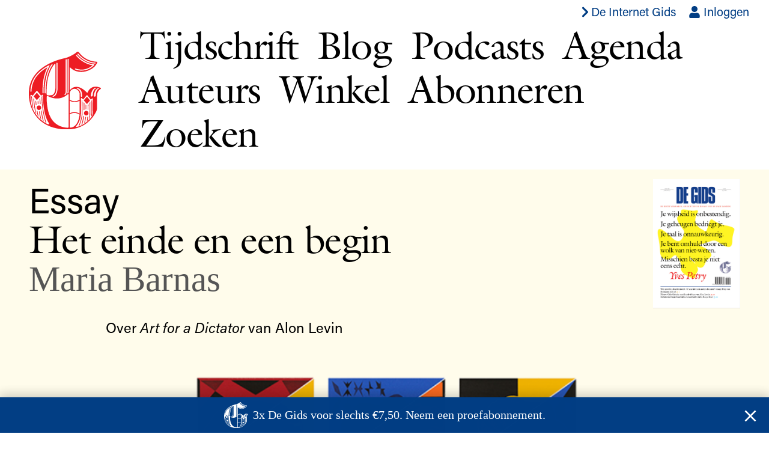

--- FILE ---
content_type: text/html; charset=utf-8
request_url: https://www.de-gids.nl/artikelen/het-einde-en-een-begin
body_size: 10304
content:
<!DOCTYPE html>
<html lang="nl-NL">
  <head>
    <meta charset="utf-8">
    <meta name="viewport" content="width=device-width, initial-scale=1">
    <title>Het einde en een begin –  De Gids</title>
      <script async src="https://www.googletagmanager.com/gtag/js?id=G-ZZ9LSZDDPX" data-turbo-track="reload" async></script>
      <script>
        document.addEventListener("turbo:load", function(event) {
          window.dataLayer = window.dataLayer || [];
          function gtag(){dataLayer.push(arguments);}
          gtag("js", new Date());
          gtag("config", "G-ZZ9LSZDDPX", {"page_location": event.detail.url});
        }, false)
      </script>
    <meta name="csrf-param" content="authenticity_token" />
<meta name="csrf-token" content="9Uu3oUseV4KHd0f0p1B2zsUuWWAyBWeiYoTPT_HWRnyk8dOHXd4_bNanTXU2UXdCeoz66SxV-ZInDEyeE-XLkw" />
    
    <link rel="stylesheet" href="https://use.typekit.net/mnt8rns.css">
    <link rel="stylesheet" href="/assets/site-602a2b1ed318d9bb40a0af493fdad5066144e30f.css" media="all" data-turbo-track="reload" />
    <script src="/assets/site-b2c5f6283d002960ea9fb8589095ad35e63b9a5e.js" data-turbo-track="reload" defer="defer"></script>
    <link rel="apple-touch-icon" sizes="57x57" href="/apple-icon-57x57.png">
    <link rel="apple-touch-icon" sizes="60x60" href="/apple-icon-60x60.png">
    <link rel="apple-touch-icon" sizes="72x72" href="/apple-icon-72x72.png">
    <link rel="apple-touch-icon" sizes="76x76" href="/apple-icon-76x76.png">
    <link rel="apple-touch-icon" sizes="114x114" href="/apple-icon-114x114.png">
    <link rel="apple-touch-icon" sizes="120x120" href="/apple-icon-120x120.png">
    <link rel="apple-touch-icon" sizes="144x144" href="/apple-icon-144x144.png">
    <link rel="apple-touch-icon" sizes="152x152" href="/apple-icon-152x152.png">
    <link rel="apple-touch-icon" sizes="180x180" href="/apple-icon-180x180.png">
    <link rel="icon" type="image/png" sizes="192x192"  href="/android-icon-192x192.png">
    <link rel="icon" type="image/png" sizes="32x32" href="/favicon-32x32.png">
    <link rel="icon" type="image/png" sizes="96x96" href="/favicon-96x96.png">
    <link rel="icon" type="image/png" sizes="16x16" href="/favicon-16x16.png">
    <meta name="msapplication-TileColor" content="#ffffff">
    <meta name="msapplication-TileImage" content="/ms-icon-144x144.png">
    <meta name="theme-color" content="#ffffff">
  </head>
  <body class="articles show load-popunder">
    <header class="main-header serif relative">
  <ul class="list tr sans f5 f4-ns pa0 ma0 pt2 pb3 pb1-ns mr2">
    <li class="dib">
      <a class="flex items-center mr3 fw5 blue hover-red" href="https://www.de-internet-gids.nl">
        <span class="icon db icon--s1" aria-hidden="true"><svg xmlns="http://www.w3.org/2000/svg" viewBox="0 0 320 512"><path d="M285.476 272.971L91.132 467.314c-9.373 9.373-24.569 9.373-33.941 0l-22.667-22.667c-9.357-9.357-9.375-24.522-.04-33.901L188.505 256 34.484 101.255c-9.335-9.379-9.317-24.544.04-33.901l22.667-22.667c9.373-9.373 24.569-9.373 33.941 0L285.475 239.03c9.373 9.372 9.373 24.568.001 33.941z"></path></svg></span>
        <span class="db">De Internet Gids</span>
</a>    </li>
    <li class="dib">
        <a class="blue hover-red" href="/accounts/inloggen"><span class="icon icon-in-link" aria-hidden="true"><svg xmlns="http://www.w3.org/2000/svg" viewBox="0 0 448 512"><path d="M224 256c70.7 0 128-57.3 128-128S294.7 0 224 0 96 57.3 96 128s57.3 128 128 128zm89.6 32h-16.7c-22.2 10.2-46.9 16-72.9 16s-50.6-5.8-72.9-16h-16.7C60.2 288 0 348.2 0 422.4V464c0 26.5 21.5 48 48 48h352c26.5 0 48-21.5 48-48v-41.6c0-74.2-60.2-134.4-134.4-134.4z"></path></svg></span> Inloggen</a>
    </li>
    <li data-controller="cart" data-cart-count-url="/webwinkel/winkelmand/count" class="dib ml3 mr1"></li>
    
  </ul>
  <div class="wrapper">
    <nav class="site-nav flex-l items-center title-font">
      <h1 class="logo ma0 pa0 mb2 mb0-ns mr-auto ml-auto mh0-ns">
        <a href="/"><img title="De Gids" src="/assets/g-702f4cb986c62d6c1d6d6953e4829745fd379a9e.svg" /></a>
      </h1>
      <ul class="flex mt1 mb2 mh0 pa0 pl0 pl5-l flex-wrap tracked-tight">
        <li class="db mr3 mr4-ns">
          <a class="black issues-link" href="/nummers">Tijdschrift</a>
        </li>
        <li class="db mr3 mr4-ns">
          <a class="black blog-link" href="/blog">Blog</a>
        </li>
        <li class="db mr3 mr4-ns">
          <a class="black podcast-link" href="/podcasts">Podcasts</a>
        </li>
        <li class="db mr3 mr4-ns">
          <a class="black agendas-link" href="/agenda">Agenda</a>
        </li>
        <li class="dn db-ns mr3 mr4-ns">
          <a class="black authors-link" href="/auteurs">Auteurs</a>
        </li>
        <li class="db mr3 mr4-ns">
          <a class="black store-link" href="/webwinkel">Winkel</a>
        </li>
        <li class="db mr3 mr4-ns">
          <a class="black" href="/abonneren">Abonneren</a>
        </li>
        <li class="db mr3 mr4-ns">
          <a class="black search-link" href="/zoeken">Zoeken</a>
        </li>
      </ul>
    </nav>
  </div>
</header>

    <main>
      
<div class="mt3" style="background-color: #fffceb">
  <section class="pt3 pb2 pb4-ns">
  <div class="wrapper">
    <div class="sidebar sidebar--small">
      <div>
        <div>
          <p class="sans f-subheadline ma0 ttc">
            Essay
          </p>
            <p class="title-font f-headline tracked-tight lh-solid ma0">
              Het einde en een begin
            </p>
          <p class="serif f-subheadline author ma0 mid-gray">
            <a class="mid-gray hover-mid-gray" href="/auteurs/maria-barnas">Maria Barnas</a>
          </p>

            <div class="article-intro mt4 f4 f3-ns sans lh-title black ph1 ph6-l">
              <p>Over <em>Art for a Dictator</em> van Alon Levin</p>

            </div>
        </div>
          <figure class="dn db-ns">
            <a class="blue" href="/2016/2">
                <img class="w-100" src="https://www.de-gids.nl/rails/active_storage/disk/[base64]--b8c90c59ce211b60e39986b1276feadbe3ae3d25/DEGIDS-2016-2-DEF.png" />

</a>          </figure>
      </div>
    </div>
  </div>
</section>

  <div class="wrapper">
    <div class="article-measure f5 f4-ns">
      <div class="cms-text sans lh-copy mt1 mt3-ns">
          
<figure class="article-figure figure-normal">
  <p><img src="/rails/active_storage/blobs/eyJfcmFpbHMiOnsibWVzc2FnZSI6IkJBaHBBaUFPIiwiZXhwIjpudWxsLCJwdXIiOiJibG9iX2lkIn19--e2ef02eda0f23f51d4f131ce4840695bdecb69ac/gg2.png" /></p>

  <figcaption>

  </figcaption>
</figure>

<p><em>Lees <a href="http://www.de-gids.nl/papier/2016/no2/gids-galerie-alon-levin">Gids Galerie: Alon Levin</a> over het initiatief, de samenwerking met Kunstverein en de bezichtiging.</em></p>

<p>Vorig jaar was ik in Lichtenberg, een wijk die er op de meeste toeristenkaarten van Berlijn net niet meer op staat. Ik was op weg naar het atelier van Alon Levin. Huizenblokken regen zich aaneen, van het eenduidige betonnen soort dat alle hoop op iets buitenissigs bij voorbaat plat slaat.  </p>

<p>Ik had net besloten Berlijn te verlaten. Ik wist niet of ik spijt moest hebben. Ging ik een nieuw leven tegemoet of vernietigde ik een mogelijk bestaan? </p>

<p>Het sneeuwde, zoals het al weken had gesneeuwd uit de loodgrijze hemel. Ik droeg twee broeken, laarzen gevoerd met bont, een donsjas. En nog had ik het koud. Ik vreesde dat mijn wereld zo nauw was geworden als de adem waarmee ik mezelf verwarmde, tussen mijn mond en de sjaal die ik om mijn hoofd had gewikkeld. </p>

<p>Spijt viel in dikke vlokken, belemmerde mij het zicht. </p>

<p>Het ateliercomplex dat Alon Levin (Israël, 1975) in Lichtenberg ontwikkelde, om de hoek van de voormalige Stasi-gevangenis, is gehuisvest in het oude communicatiecentrum van de Stasi. Hier kwamen alle afgeluisterde gesprekken binnen, vertelde Levin, toen we door de lange gangen naar zijn ruime atelier liepen. Daar stond op een lage tafel een stad opgesteld, in fel geglazuurde, keramieken blokken van verschillende hoogtes. Het formaat van de opstelling was te groot voor een maquette. Het was onduidelijk of ik naar een plan keek of naar een voltooid werk.<br />
     Ik vroeg: ‘Is dit een begin of een einde?’ <br />
     Alon antwoordde met een verhaal over Albert Speer. Gebouwen moesten in diens ogen niet alleen in het hier en nu, maar ook tot in de verre toekomst indrukwekkend zijn. Het materiaal en de techniek van de gebouwen van Speer moesten zo solide zijn dat ze na duizenden jaren niet zouden onderdoen voor het oude Romeinse model waar ze op gebaseerd waren.<br />
     Ook de Engelse architect John Soane (1753-1837) had een idee van hoe zijn bankgebouw, de Bank of England, er na duizenden jaren uit zou zien. Hij liet een schilderij maken waarop een verkruimelde versie van zijn ontwerp werd gepresenteerd. <br />
     Men bouwde met het oog op de eeuwigheid − een langetermijnvisie die volgens Levin vandaag de dag ver te zoeken is. Waar zijn de leidende, dwingende controlfreaks in de kunst en in de architectuur gebleven, zoals Total Design-architecten Frank Lloyd Wright en Berlage? Zij bepaalden niet alleen het gebouw, maar ook het volledige interieur − tot de meubels en deurklinken aan toe. Ook kunstenaars van de Aesthetic Movement dachten tot ver buiten de grenzen van het kunstwerk. Zij wilden met hun hoogst gestileerde en decoratieve kunst aan het einde van het Victoriaanse tijdperk een nieuwe, sociale leefomgeving afdwingen. </p>

<p>Levin baseert zijn werk op een onderzoek naar de uiteenlopende manieren waarop schoonheid in de loop van de geschiedenis is ingezet en uitgebuit om sociale en politieke dogma’s te implementeren. Hij is daarbij benieuwd hoe het fascisme, de Aesthetic Movement en Total Design zich tot elkaar verhouden − drie bewegingen met dwingende principes, zowel inhoudelijk als visueel. <br />
     Levin verkiest daarbij niet één methode boven de andere, maar laat de verschillende manieren waarop schoonheid fungeerde als machtsmiddel, elkaar overlappen. Hij bevraagt daarmee de intrinsieke macht van schoonheid en wat deze vertegenwoordigt.</p>

<p>Alon liet me bloemvormen zien die hij had uitgesneden uit MDF-plaatmateriaal. Door deze met enige afstand achter elkaar te tonen, ontstaat er een soort kijkdoos van vormen, die hard en stekelig zijn − de fragiele bloem die aan deze vormtaal ten grondslag ligt, lijkt te verdwijnen.<br />
     ‘Weet je,’ zei Alon, terwijl hij me langs de manshoge bloemen leidde, ‘ik liep al heel lang rond met de wens om gewoonweg <em>mooie</em> dingen te maken. Daar had ik de juiste context voor nodig.’ </p>

<p>Mooi’ is al snel een leeg begrip. Toch denk ik te weten wat het betekent wanneer ik kijk naar <em>Art for a Dictator</em>. Deze bloemen zijn verleidelijk, ‘mooi’ in hun referenties aan de kunstgeschiedenis: ik zie een schaduw van de gezeefdrukte, platte bloemenweelde van Andy Warhol. Ik zie gestileerde bloemen die zo uit een behang van William Morris afkomstig kunnen zijn. Ik zie ook de strakke vormtaal van Bauhaus, de Stijl, in de kleurkeuze, de blokvormen, de herhaling, de bewuste onderbreking van de herhaling. <br />
     ‘Mooi’ viel er uit mijn mond, toen ik <em>Art for a Dictator</em> voor het eerst zag.<br />
     Levin zet − net als de machtsstructuren die hij onderzoekt − ook zelf schoonheid in om zijn kunstwerk te maken. De kunstenaar is mogelijk de dictator voor wie dit werk is bestemd.<br />
     De titel van het werk roept ook een afwezige dictator op, de leider die we niet kunnen vinden, die zich toch ergens op de wereld moet verschansen, de leider die onze wereld richting kan geven, desnoods met methodes die esthetiek inzetten om mij van zijn visie te overtuigen.<br />
     Of ben ik zelf een dictator? Ik zou kunnen beslissen hoe ik dit werk samenstel, hoe ik het ophang. <em>Ik</em> heb het hier voor het zeggen.</p>

<p>De bloemen zijn afdrukken van een linosnede op gekleurd papier, volgens een techniek die in Duitsland <em>verlorener Schnitt</em> wordt genoemd. De techniek bepaalt dat met elke verfijning een groter stuk van de plaat wordt weggesneden. Met elke beslissing komt de kunstenaar daarmee dichter bij een einde. Het maakproces biedt hier geen bevrijding, maar een vernauwing die langzaam maar zeker de uitkomst bepaalt.<br />
     Het resultaat heeft Levin vervolgens versneden, om nieuwe combinaties van de linodrukken mogelijk te maken. <em>Art for a Dictator</em> bestaat hiermee uit een serie van tien unieke werken − uitdrukkelijk geen werk in oplage. Elk van de tien geometrische formaties staat op zichzelf − waarmee Levin de kracht van het individuele en het individu afzet tegen het systematische en het systeem.</p>

<p>Kijkend naar dit werk dringt de vraag zich op of de kunstenaar zich heeft laten leiden door een goed verhulde machtswellusteling: schoonheid zelf is bij het ontstaan van dit werk mogelijk de dictator geweest. Ook bij het kijken ernaar is de dwingelandij van de schoonheidservaring moeilijk uit te schakelen. <br />
     Of is schoonheid een taal die − Mustapha Khayati indachtig − zichzelf niet kan bevechten omdat de wapens waarmee gestreden wordt, uit diezelfde taal bestaan? Khayati schreef in 1966 met ‘Captive Words, Preface to a Situationist Dictionary’ een oproep tot een nieuwe, bevrijde en bevrijdende taal: ‘Every critique of the old world has been made in the language of that world, yet directed against it and therefore automatically in a different language. Every revolutionary theory has had to invent its own terms, to destroy the dominant sense of other terms and establish new meanings in the “world of meanings” corresponding to the new embryonic reality needing to be liberated from the dominant trash heap.’<br />
     Is het mogelijk een nieuwe taal te ontwerpen die zich werkelijk onttrekt aan de macht die ze omver wil werpen?<br />
     De beeldtaal van Alon Levin zou een begin kunnen zijn.</p>

        <a href="/"><img title="De Gids" style="width: 30px; padding-top: 20px;" src="/assets/g-702f4cb986c62d6c1d6d6953e4829745fd379a9e.svg" /></a>
      </div>
      <div class="pb5 mt3 bt b--black bw1">
            <div class="author-bio pb3 pt2 sans f5 lh-title">
              <div class="cms-text">
                <div class="trix-content">
  <div>Maria Barnas (1973) is dichter en beeldend kunstenaar. Haar meest recente dichtbundel is <em>Diamant zonder r</em>.</div>
</div>

              </div>
              <p class="pt2">
                <a class="red hover-blue" href="/auteurs/maria-barnas">Meer van deze auteur</a>
              </p>
            </div>
      </div>
    </div>
  </div>
</div>
  <div class="bg-near-white pt3">
    <div class="wrapper">
      <div class="sidebar sidebar--small">
        <div>
          <div>
            <p class="sans f-subheadline lh-solid ma0">
              Uit:
            </p>
            <p class="serif f-subheadline ma0 mid-gray">
              Nummer 2/2016
            </p>
            <p class="sans f-subheadline lh-solid ma0">
              Lees verder <span class="f1"><span class="icon" aria-hidden="true"><svg xmlns="http://www.w3.org/2000/svg" viewBox="0 0 448 512"><path d="M441.9 250.1l-19.8-19.8c-4.7-4.7-12.3-4.7-17 0L250 385.4V44c0-6.6-5.4-12-12-12h-28c-6.6 0-12 5.4-12 12v341.4L42.9 230.3c-4.7-4.7-12.3-4.7-17 0L6.1 250.1c-4.7 4.7-4.7 12.3 0 17l209.4 209.4c4.7 4.7 12.3 4.7 17 0l209.4-209.4c4.7-4.7 4.7-12.3 0-17z"></path></svg></span></span>
            </p>
          </div>
          <figure class="pb3">
            <a class="blue" href="/2016/2">
                <img class="w-100" src="https://www.de-gids.nl/rails/active_storage/disk/[base64]--b8c90c59ce211b60e39986b1276feadbe3ae3d25/DEGIDS-2016-2-DEF.png" />

</a>          </figure>
        </div>
      </div>
    </div>
    <section class="articles-list bt b--black bw1">
        <article class="pt2 pb2 pb4-ns bb b--black bw1 overflow-x-hidden"
    style="background-color: #f6fffe">
  <a class="black hover-black" href="/artikelen/bvdb-2">
    <div class="wrapper">
        <header>
          <p class="sans f-subheadline ma0 ttc">
            BVDB
          </p>
          <h1 class="title-font f-headline tracked-tight lh-solid ma0">
            BVDB #2
          </h1>
          <p class="authors serif f-subheadline ma0 mid-gray">
            Roel Bentz van den Berg
          </p>
        </header>
    </div>
</a>  </article>
  <article class="pt2 pb2 pb4-ns bb b--black bw1 overflow-x-hidden"
    style="background-color: #fffceb">
  <a class="black hover-black" href="/artikelen/persoon-op-plek">
    <div class="wrapper">
        <div class="flex items-center justify-between">
          <header class="w-70 w-80-ns">
            <p class="sans f-subheadline ma0 ttc">
              Essay
            </p>
            <h1 class="title-font f-headline tracked-tight lh-solid ma0">
              Persoon op plek
            </h1>
            <p class="authors serif f-subheadline ma0 mid-gray">
              Fiep van Bodegom
            </p>
          </header>
          <figure class="w-30 w-20-ns ma0">
            <img src="https://www.de-gids.nl/rails/active_storage/disk/[base64]--64ecf0efde7a222c9a4c430322bb7bd00e2dfc5b/persoon-op-plek.jpg" />
          </figure>
        </div>
    </div>
</a>  </article>
  <article class="pt2 pb2 pb4-ns bb b--black bw1 overflow-x-hidden"
    style="background-color: #fffceb">
  <a class="black hover-black" href="/artikelen/een-smetteloze-taal-is-een-onleefbare-taal">
    <div class="wrapper">
        <header>
          <p class="sans f-subheadline ma0 ttc">
            Essay
          </p>
          <h1 class="title-font f-headline tracked-tight lh-solid ma0">
            Een smetteloze taal is een onleefbare taal
          </h1>
          <p class="authors serif f-subheadline ma0 mid-gray">
            Ger Groot
          </p>
        </header>
    </div>
</a>  </article>
  <article class="pt2 pb2 pb4-ns bb b--black bw1 overflow-x-hidden"
    style="background-color: #fffceb">
  <a class="black hover-black" href="/artikelen/een-sterrentaal-voor-een-persoon">
    <div class="wrapper">
        <header>
          <p class="sans f-subheadline ma0 ttc">
            Essay
          </p>
          <h1 class="title-font f-headline tracked-tight lh-solid ma0">
            Een sterrentaal voor één persoon
          </h1>
          <p class="authors serif f-subheadline ma0 mid-gray">
            Bregje Hofstede
          </p>
        </header>
    </div>
</a>  </article>
  <article class="pt2 pb2 pb4-ns bb b--black bw1 overflow-x-hidden"
    style="background-color: #fffceb">
  <a class="black hover-black" href="/artikelen/de-delicate-geest-van-de-uniciteit">
    <div class="wrapper">
        <header>
          <p class="sans f-subheadline ma0 ttc">
            Essay
          </p>
          <h1 class="title-font f-headline tracked-tight lh-solid ma0">
            De delicate geest van de uniciteit
          </h1>
          <p class="authors serif f-subheadline ma0 mid-gray">
            Yves Petry
          </p>
        </header>
    </div>
</a>  </article>
  <article class="pt2 pb2 pb4-ns bb b--black bw1 overflow-x-hidden"
    style="background-color: #fffceb">
  <a class="black hover-black" href="/artikelen/cijfers-letters-en-regels">
    <div class="wrapper">
        <header>
          <p class="sans f-subheadline ma0 ttc">
            Essay
          </p>
          <h1 class="title-font f-headline tracked-tight lh-solid ma0">
            Cijfers, letters en regels
          </h1>
          <p class="authors serif f-subheadline ma0 mid-gray">
            Ionica Smeets
          </p>
        </header>
    </div>
</a>  </article>
  <article class="pt2 pb2 pb4-ns bb b--black bw1 overflow-x-hidden"
    style="background-color: #ffdfdf">
  <a class="black hover-black" href="/artikelen/mitose-meiose">
    <div class="wrapper">
        <header>
          <p class="sans f-subheadline ma0 ttc">
            Poëzie
          </p>
          <h1 class="title-font f-headline tracked-tight lh-solid ma0">
            Mitose meiose
          </h1>
          <p class="authors serif f-subheadline ma0 mid-gray">
            Annemarie Estor
          </p>
        </header>
    </div>
</a>  </article>
  <article class="pt2 pb2 pb4-ns bb b--black bw1 overflow-x-hidden"
    style="background-color: #f6fffe">
  <a class="black hover-black" href="/artikelen/gids-galerie-alon-levin">
    <div class="wrapper">
        <header>
          <p class="sans f-subheadline ma0 ttc">
            Beeld
          </p>
          <h1 class="title-font f-headline tracked-tight lh-solid ma0">
            Gids Galerie: Alon Levin
          </h1>
          <p class="authors serif f-subheadline ma0 mid-gray">
            Redactie
          </p>
        </header>
    </div>
</a>  </article>
  <article class="pt2 pb2 pb4-ns bb b--black bw1 overflow-x-hidden"
    style="background-color: #f6fffe">
  <a class="black hover-black" href="/artikelen/grote-vragen-2016-04-01">
    <div class="wrapper">
        <header>
          <p class="sans f-subheadline ma0 ttc">
            Grote vragen
          </p>
          <h1 class="title-font f-headline tracked-tight lh-solid ma0">
            Grote vragen
          </h1>
          <p class="authors serif f-subheadline ma0 mid-gray">
            Basje Boer
          </p>
        </header>
    </div>
</a>  </article>
  <article class="pt2 pb2 pb4-ns bb b--black bw1 overflow-x-hidden"
    style="background-color: #e8fdf5">
  <a class="black hover-black" href="/artikelen/darling-this-place-is-a-lover-s-oasis">
    <div class="wrapper">
        <header>
          <p class="sans f-subheadline ma0 ttc">
            Verhaal
          </p>
          <h1 class="title-font f-headline tracked-tight lh-solid ma0">
            Darling, this place is a lover’s oasis
          </h1>
          <p class="authors serif f-subheadline ma0 mid-gray">
            Basje Boer
          </p>
        </header>
    </div>
</a>  </article>
  <article class="pt2 pb2 pb4-ns bb b--black bw1 overflow-x-hidden"
    style="background-color: #e8fdf5">
  <a class="black hover-black" href="/artikelen/iedereen-werd-verpleegd">
    <div class="wrapper">
        <header>
          <p class="sans f-subheadline ma0 ttc">
            Verhaal
          </p>
          <h1 class="title-font f-headline tracked-tight lh-solid ma0">
            Iedereen werd verpleegd
          </h1>
          <p class="authors serif f-subheadline ma0 mid-gray">
            Rob van Essen
          </p>
        </header>
    </div>
</a>  </article>
  <article class="pt2 pb2 pb4-ns bb b--black bw1 overflow-x-hidden"
    style="background-color: #fffceb">
  <a class="black hover-black" href="/artikelen/overtredingen-op-het-dak">
    <div class="wrapper">
        <header>
          <p class="sans f-subheadline ma0 ttc">
            Essay
          </p>
          <h1 class="title-font f-headline tracked-tight lh-solid ma0">
            Overtredingen op het dak
          </h1>
          <p class="authors serif f-subheadline ma0 mid-gray">
            Valeria Luiselli
          </p>
        </header>
    </div>
</a>  </article>
  <article class="pt2 pb2 pb4-ns bb b--black bw1 overflow-x-hidden"
    style="background-color: #fffceb">
  <a class="black hover-black" href="/artikelen/genees-mij">
    <div class="wrapper">
        <header>
          <p class="sans f-subheadline ma0 ttc">
            Essay
          </p>
          <h1 class="title-font f-headline tracked-tight lh-solid ma0">
            Genees mij!
          </h1>
          <p class="authors serif f-subheadline ma0 mid-gray">
            Dirk van Weelden
          </p>
        </header>
    </div>
</a>  </article>
  <article class="pt2 pb2 pb4-ns bb b--black bw1 overflow-x-hidden"
    style="background-color: #ffdfdf">
  <a class="black hover-black" href="/artikelen/berichten-van-de-stichting-poolvos">
    <div class="wrapper">
        <header>
          <p class="sans f-subheadline ma0 ttc">
            Poëzie
          </p>
          <h1 class="title-font f-headline tracked-tight lh-solid ma0">
            berichten van de stichting poolvos
          </h1>
          <p class="authors serif f-subheadline ma0 mid-gray">
            Antoine de Kom
          </p>
        </header>
    </div>
</a>  </article>
  <article class="pt2 pb2 pb4-ns bb b--black bw1 overflow-x-hidden"
    style="background-color: #f6fffe">
  <a class="black hover-black" href="/artikelen/doen">
    <div class="wrapper">
        <header>
          <p class="sans f-subheadline ma0 ttc">
            Kroniek &amp; Kritiek
          </p>
          <h1 class="title-font f-headline tracked-tight lh-solid ma0">
            Doen
          </h1>
          <p class="authors serif f-subheadline ma0 mid-gray">
            Nina Polak
          </p>
        </header>
    </div>
</a>  </article>

    </section>
  </div>

    </main>
    <footer class="main-footer mt3 mt4-ns mb4 sans ttu f4 lh-copy">
  <div class="wrapper">
    <nav class="footer-nav">
      <ul class="list flex-ns flex-wrap justify-between ma0 pa0">
        <li class="mr1">
          <a class="blue" href="/pagina/redactie">Redactie</a>
        </li>
        <li class="dn-ns">
          <a class="blue" href="/auteurs">Auteurs</a>
        </li>
        <li class="mr1">
          <a class="blue" href="/pagina/geschiedenis">Geschiedenis</a>
        </li>
        <li class="mr1">
          <a class="blue" href="/pagina/archief">Archief</a>
        </li>
        <li class="mr1">
          <a class="blue" href="/pagina/donatie">Doneren</a>
        </li>
        <li class="mr1">
          <a class="blue" href="/pagina/contact">Contact</a>
        </li>
        <li class="mr1">
          <a class="blue" href="/pagina/nieuwsbrief">Nieuwsbrief</a>
        </li>
        <li class="mt1 mt0-ns">
          <span class="mr2 dib">
            <a href="https://twitter.com/EJPotgieter" class="blue">
              <span class="icon icon-s2" aria-hidden="true"><svg xmlns="http://www.w3.org/2000/svg" viewBox="0 0 512 512"><path d="M459.37 151.716c.325 4.548.325 9.097.325 13.645 0 138.72-105.583 298.558-298.558 298.558-59.452 0-114.68-17.219-161.137-47.106 8.447.974 16.568 1.299 25.34 1.299 49.055 0 94.213-16.568 130.274-44.832-46.132-.975-84.792-31.188-98.112-72.772 6.498.974 12.995 1.624 19.818 1.624 9.421 0 18.843-1.3 27.614-3.573-48.081-9.747-84.143-51.98-84.143-102.985v-1.299c13.969 7.797 30.214 12.67 47.431 13.319-28.264-18.843-46.781-51.005-46.781-87.391 0-19.492 5.197-37.36 14.294-52.954 51.655 63.675 129.3 105.258 216.365 109.807-1.624-7.797-2.599-15.918-2.599-24.04 0-57.828 46.782-104.934 104.934-104.934 30.213 0 57.502 12.67 76.67 33.137 23.715-4.548 46.456-13.32 66.599-25.34-7.798 24.366-24.366 44.833-46.132 57.827 21.117-2.273 41.584-8.122 60.426-16.243-14.292 20.791-32.161 39.308-52.628 54.253z"></path></svg></span>
            </a>
          </span>
          <span class="mr2 dib">
            <a href="https://www.facebook.com/EJPotgieter" class="blue">
              <span class="icon icon-s2" aria-hidden="true"><svg xmlns="http://www.w3.org/2000/svg" viewBox="0 0 264 512"><path d="M76.7 512V283H0v-91h76.7v-71.7C76.7 42.4 124.3 0 193.8 0c33.3 0 61.9 2.5 70.2 3.6V85h-48.2c-37.8 0-45.1 18-45.1 44.3V192H256l-11.7 91h-73.6v229"></path></svg></span>
            </a>
          </span>
          <span class="mr2 dib">
            <a href="https://www.instagram.com/degids/" class="blue">
              <span class="icon icon-s2" aria-hidden="true"><svg xmlns="http://www.w3.org/2000/svg" viewBox="0 0 448 512"><path d="M224.1 141c-63.6 0-114.9 51.3-114.9 114.9s51.3 114.9 114.9 114.9S339 319.5 339 255.9 287.7 141 224.1 141zm0 189.6c-41.1 0-74.7-33.5-74.7-74.7s33.5-74.7 74.7-74.7 74.7 33.5 74.7 74.7-33.6 74.7-74.7 74.7zm146.4-194.3c0 14.9-12 26.8-26.8 26.8-14.9 0-26.8-12-26.8-26.8s12-26.8 26.8-26.8 26.8 12 26.8 26.8zm76.1 27.2c-1.7-35.9-9.9-67.7-36.2-93.9-26.2-26.2-58-34.4-93.9-36.2-37-2.1-147.9-2.1-184.9 0-35.8 1.7-67.6 9.9-93.9 36.1s-34.4 58-36.2 93.9c-2.1 37-2.1 147.9 0 184.9 1.7 35.9 9.9 67.7 36.2 93.9s58 34.4 93.9 36.2c37 2.1 147.9 2.1 184.9 0 35.9-1.7 67.7-9.9 93.9-36.2 26.2-26.2 34.4-58 36.2-93.9 2.1-37 2.1-147.8 0-184.8zM398.8 388c-7.8 19.6-22.9 34.7-42.6 42.6-29.5 11.7-99.5 9-132.1 9s-102.7 2.6-132.1-9c-19.6-7.8-34.7-22.9-42.6-42.6-11.7-29.5-9-99.5-9-132.1s-2.6-102.7 9-132.1c7.8-19.6 22.9-34.7 42.6-42.6 29.5-11.7 99.5-9 132.1-9s102.7-2.6 132.1 9c19.6 7.8 34.7 22.9 42.6 42.6 11.7 29.5 9 99.5 9 132.1s2.7 102.7-9 132.1z"></path></svg></span>
            </a>
          </span>
        </li>
      </ul>
    </nav>
  </div>
</footer>

    <div class="popunder-container" data-controller="popunder" data-popunder-url="/popunder"></div>
  </body>
</html>


--- FILE ---
content_type: text/html; charset=utf-8
request_url: https://www.de-gids.nl/popunder
body_size: 1065
content:
<div class="popunder ph3 pv2 serif f4 bg-blue white relative" data-target="popunder.popunder">
  <div class="w-100 flex items-center justify-center">
    <img title="De Gids" style="width: 2em;" class="mr2 dn db-ns" src="/assets/g-wit-92fd56816fa1535b1567dcf858f3ce59ada8504f.svg" />
    <a class="white hover-white underline-hover" href="/proefabonneren">
      3x De Gids voor slechts €7,50.
      Neem een proefabonnement.
</a>  </div>
  <div class="absolute top-1 right-1">
    <a class="white" data-action="popunder#hide" href="#"><span class="icon icon-s3" aria-hidden="true"><svg xmlns="http://www.w3.org/2000/svg" viewBox="0 0 320 512"><path d="M193.94 256L296.5 153.44l21.15-21.15c3.12-3.12 3.12-8.19 0-11.31l-22.63-22.63c-3.12-3.12-8.19-3.12-11.31 0L160 222.06 36.29 98.34c-3.12-3.12-8.19-3.12-11.31 0L2.34 120.97c-3.12 3.12-3.12 8.19 0 11.31L126.06 256 2.34 379.71c-3.12 3.12-3.12 8.19 0 11.31l22.63 22.63c3.12 3.12 8.19 3.12 11.31 0L160 289.94 262.56 392.5l21.15 21.15c3.12 3.12 8.19 3.12 11.31 0l22.63-22.63c3.12-3.12 3.12-8.19 0-11.31L193.94 256z"></path></svg></span></a>
  </div>
</div>


--- FILE ---
content_type: image/svg+xml
request_url: https://www.de-gids.nl/assets/g-wit-92fd56816fa1535b1567dcf858f3ce59ada8504f.svg
body_size: 13067
content:
<?xml version="1.0" encoding="utf-8"?>
<svg version="1.1" id="G" xmlns="http://www.w3.org/2000/svg" xmlns:xlink="http://www.w3.org/1999/xlink" x="0px" y="0px"
     viewBox="0 0 611.4 655.2" style="enable-background:new 0 0 611.4 655.2;" xml:space="preserve">
  <style type="text/css">
    .st2{fill:#FFFFFF;}
  </style>
  <g id="Grondlaag">
    <g>
      <path class="st2" d="M496.8,548.3c-2.1,18.2-3.6,29.4-5.2,36.6c2.4-1.9,4.7-3.8,7-5.8c1.3-7.5,2.6-17.9,4.2-32.7
			   c0-0.3,0-0.5,0-0.8C500.9,546.7,498.9,547.6,496.8,548.3z"/>
      <path class="st2" d="M501.5,489c1,0.5,1.9,1,2.8,1.6c0.6-12.6,0.8-35.4,0.9-47.9l-2.9,3.3l-0.2,0.3l-2.7,3.1
			   c-0.1,13.6-0.3,28.6-0.7,38.3c0.8,0.3,1.6,0.7,2.4,1C501.1,488.8,501.3,488.9,501.5,489z"/>
      <path class="st2" d="M536.6,406.9l-2.9,3.3l-0.1,0.1l-2.8,3.2c0,3.6,0.1,8.3,0.1,13.8c0.2,20.5,0.4,51.4,0,78.3
			   c-0.3,21.2-1,33.9-1.7,41.4c0.2-0.3,0.5-0.7,0.7-1c0.9-1.3,1.8-2.5,2.6-3.8c1.2-1.8,2.3-3.6,3.3-5.4c0.4-7.4,0.7-17.2,1-30
			   c0.5-27.2,0.2-58.8,0.1-79.6C536.6,417.4,536.6,410,536.6,406.9z"/>
      <path class="st2" d="M486.9,485.4v-33.9l-2.9-3.5l-2.9-3.5v41.3c1-0.2,1.9-0.3,2.9-0.4c0.9-0.1,1.8-0.1,2.7-0.1
			   C486.7,485.4,486.8,485.4,486.9,485.4z"/>
      <path class="st2" d="M482.4,549.6c-0.9-0.1-1.9-0.3-2.8-0.5c-1,6.6-5.8,35.9-10.9,52.1c0.8-0.5,1.6-1,2.4-1.6
			   c0.5-0.3,0.9-0.6,1.4-0.9c1.2-0.8,2.5-1.7,3.7-2.5c4.5-17.2,8.3-40.7,9.2-46.4C484.5,549.8,483.5,549.7,482.4,549.6
			   C482.5,549.6,482.5,549.6,482.4,549.6z"/>
      <path class="st2" d="M465.2,541.8c-0.7-0.6-1.4-1.3-2-2c-1.2,7.4-3.1,17.7-5.3,28.5c-3.6,17-8.1,35.3-12.8,46.1
			   c0,0.1-0.1,0.2-0.1,0.3c0,0,0,0,0.1,0c1.3-0.6,2.6-1.3,3.9-1.9c1.3-0.7,2.6-1.3,3.9-2c7.3-20.2,13.2-52,15.7-66.6
			   c-0.9-0.6-1.8-1.3-2.6-2C465.5,542.1,465.4,542,465.2,541.8z"/>
      <path class="st2" d="M468,491.3c0,0,0.1-0.1,0.1-0.1c0.9-0.7,1.9-1.3,2.9-1.8c0.2-14,0.1-43.8,0-56.7l-2.9-3.5l0,0l-2.8-3.3
			   c-0.1,0.3-0.1,0.5-0.1,0.8c0,0.6,0.3,53.5,0,66.9C466.1,492.7,467,492,468,491.3z"/>
      <path class="st2" d="M454.7,523.2c0.2-3.9,0.3-8.2,0.4-12.8c0.5-32.5-0.8-80.3-1.3-98.4l-6-7.2c0,0.1,0,0.2,0,0.3
			   c0,1,3.3,98.8,0.6,128.2c-2,21.8-14.4,67.7-26.6,90.8c2.4-0.7,5-1.6,7.8-2.6c11.8-25.1,22.6-66.5,24.6-87.6
			   C454.3,530.8,454.5,527.3,454.7,523.2z"/>
      <path class="st2" d="M520.7,425l-5.7,6.5c0.7,27.2,0.9,51.3,0.6,71.7c-0.2,11.4-0.5,21.7-1,30.7c-0.8,14.5-1.9,25.8-3.4,33.6
			   c2.4-2.4,4.8-4.8,7-7.2c4.4-33.6,3.7-95.6,2.6-134.9C520.8,425.3,520.8,425.2,520.7,425z"/>
      <polygon class="st2" points="519.6,410.7 493.1,378.4 465.8,410 479,425.1 493,441.1 499.6,433.6 500.9,432.1 519.7,410.8 		"/>
      <path class="st2" d="M486.6,498.5c-10.7,0-19.3,8.6-19.3,19.2c0,10.6,8.6,19.2,19.3,19.2c10.7,0,19.3-8.6,19.3-19.2
			   C505.9,507.1,497.3,498.5,486.6,498.5z"/>
      <path class="st2" d="M56.1,412.4c0.7,11.1,2,29.4,3.6,39.6c1.5-2,3.2-3.8,5.1-5.4c-0.9-7.3-1.7-17.4-2.4-27.3L56.1,412.4z"/>
      <path class="st2" d="M76,440.4c1.8-0.6,3.8-1,5.7-1.2c-0.8-8.4-1.2-19.5-1.3-27.9l-5.7,6.5C74.8,424.9,75.2,433.4,76,440.4z"/>
      <path class="st2" d="M94,439.9c2.1,0.5,4.2,1.3,6.1,2.3c-1.8-15-3.2-38.4-3.7-49.2l-5.5,6.3C91.5,410.3,92.6,427.1,94,439.9z"/>
      <polygon class="st2" points="94.9,377.4 68.3,345 41,376.6 68.2,407.7 		"/>
      <path class="st2" d="M67.1,497.4c1.4,10.9,4.8,28.2,7.3,40.6c2.6,3.1,5.2,6.1,7.8,9c-2-9.4-6.6-31.6-8.7-46.1
			   C71.2,500,69.1,498.8,67.1,497.4z"/>
      <path class="st2" d="M85.8,503.3c2.2,13.3,6.9,40,11.8,59.2c2.7,2.5,5.3,4.8,8,7.1c-5.4-18-11.3-51.2-13.9-66.9
			   C89.8,503.1,87.8,503.3,85.8,503.3z"/>
      <path class="st2" d="M102.1,498.9c0.2,1.3,0.4,2.7,0.7,4.3c1.4,8.7,3.7,21.9,6.5,35.9c3.7,18.7,6.7,31.8,9.3,41
			   c2.6,2,5.2,3.9,7.8,5.7c-7.6-23.9-15.8-71-18.9-90.6C105.8,496.6,104,497.8,102.1,498.9z"/>
      <path class="st2" d="M19.9,372.9c-0.1,0.3-0.1,0.6-0.1,0.9c0,0.6,2.4,38.1,8.3,77.8c3.1,10.6,6.9,20.7,11.1,30.1
			   c-7.9-38.9-11.9-85.5-13.1-102L19.9,372.9z"/>
      <path class="st2" d="M113.5,374.1c0-0.2,0-0.4-0.1-0.6l-5.7,6.5c0.2,12.2,1,41.7,4.3,72.1c0.1,1.3,0.3,2.6,0.4,3.9
			   c0.9,8.1,2.2,17.1,3.7,26.6c6,38.8,16,85.8,24.9,112.9c2.7,1.7,5.3,3.2,7.6,4.5c-10.7-28.6-24.9-97.4-30.4-144.6
			   C113.5,414.8,113.5,374.5,113.5,374.1z"/>
      <path class="st2" d="M53.6,475c-2.4-14.2-4.7-29.2-6.1-43.2c-1.3-12.5-2.4-24-3.2-32.2l-6.5-7.1c0.7,7.5,2.2,22.8,3.9,39.9
			   c2.6,25.9,8.1,55.9,12.6,77.7c2.8,4.6,5.8,8.9,8.8,13.1c-2.4-11.1-5.8-27.3-8.9-45.1C53.9,477.1,53.8,476,53.6,475z"/>
      <path class="st2" d="M105.1,471.8c0-10.6-8.6-19.2-19.3-19.2c-10.7,0-19.3,8.6-19.3,19.2c0,10.6,8.6,19.2,19.3,19.2
			   C96.4,491,105.1,482.4,105.1,471.8z"/>
      <path class="st2" d="M608.1,304.1c-81.7-35-108,36.1-108,36.1c-1.9,5.1-4.4,5.5-6.4,4.6c-2.8-1.3-5.6-4.6-5.6-4.6
			   c-84.6-83.9-134.3-22.3-134.3-22.3s-7.9,10.7-7.9,0.8V138.1c0,0-0.4-11.3,8-2.2c0,0,66.9,70.4,176,10.6c0,0,32.4-17.9,48.6-50.5
			   c0,0,8.1-11.5-3.6-11.5c0,0-91.9,0.7-149.6-78.8c0,0-9.2-12.9-21.9,0S336,49.1,301,55.7S16.5,120.3,1.3,326.4
			   c0,0-12.3,95.9,39.4,185.7c0,0,0,0,0,0c0.1,0.4,0.4,0.8,0.7,1.1c4.2,7.2,8.8,14.4,13.9,21.4C91.4,585,149,629.3,240.8,647.1
			   c46,8.9,86.2,10,121.2,5.6c122.6-15.3,181.8-97.2,204.7-139.9c8.4-15.6,11.9-24,11.9-44.9c0-20.9,0.4-101.9,0.4-101.9
			   c0-29.2,24.1-47.8,24.1-47.8c1.6-0.9,2.9-1.8,4-2.6C616.3,308.5,608.1,304.1,608.1,304.1z M413.7,16.7c1.9-1.5,4.7-1.1,6.1,0.8
			   c0.1,0.2,14.1,18.1,38.7,36.1c22.5,16.5,58.8,36.5,103.9,38c2.4,0.1,4.3,2.1,4.2,4.5c-0.1,2.4-2,4.2-4.4,4.2c0,0-0.1,0-0.1,0
			   c-47.5-1.5-85.5-22.5-109-39.9c-25.5-18.8-39.6-36.9-40.2-37.7C411.5,20.9,411.8,18.2,413.7,16.7z M390.6,144.3
			   c0.8-2.3,3.3-3.5,5.6-2.7c38.9,13.8,76.1,12.2,110.6-4.5c15.8-7.7,27.4-17,34.1-23.1c-29.4-3-53.6-14.5-71.7-24.6
			   c-41.9-23.3-66.6-53.4-67.6-54.7c-1.5-1.9-1.2-4.6,0.6-6.2c1.9-1.5,4.6-1.2,6.2,0.6c0.2,0.3,24.7,30.1,65.1,52.5
			   c19.3,10.7,45.5,23.1,77.5,24.2c1.7,0.1,3.2,1.1,3.9,2.6c0.7,1.5,0.4,3.3-0.7,4.6c-0.6,0.7-15.7,18.3-43.1,31.7
			   c-15.6,7.6-37.3,14.7-63.6,14.7c-16.3,0-34.4-2.7-54-9.7C391,149.1,389.8,146.6,390.6,144.3z M304.2,356.5
			   c6.1-3.7,7.9-15.4,8.1-19.7V67.7c0-2.4,2-4.4,4.4-4.4s4.4,2,4.4,4.4V337l0,0.1c-0.1,2-1.1,20-12.3,26.9c-0.7,0.4-1.5,0.6-2.3,0.6
			   c-1.5,0-2.9-0.7-3.7-2.1C301.5,360.5,302.1,357.8,304.2,356.5z M234.3,96.9c0-2.4,2-4.4,4.4-4.4c2.4,0,4.4,2,4.4,4.4v217.4
			   c0,2.3-0.7,55.2-36,65.7c-0.4,0.1-0.8,0.2-1.3,0.2c-1.9,0-3.6-1.2-4.2-3.1c-0.7-2.3,0.6-4.8,2.9-5.4c29.1-8.7,29.7-56.9,29.7-57.3
			   V96.9z M225.5,107.1c0,0,0,124.4,0,189.2s-29.9,69.4-29.9,69.4c-31.6,4.5-40.4,1.3-43-1.6c-1.4-1.5-1.4-3.2-1.4-3.2
			   c-8.7-181.6,67.1-256.8,67.1-256.8C225.1,100.2,225.5,107.1,225.5,107.1z M194,106.9c1.7-1.7,4.5-1.6,6.2,0.1
			   c1.7,1.7,1.6,4.5-0.1,6.2c-0.1,0.1-11.5,11.6-24.9,43.2c-5.8,13.7-13,30.9-18.1,52.5c-7.5,32.3-16,77.3-14.8,138.2
			   c0,2.4-1.9,4.4-4.3,4.5c0,0-0.1,0-0.1,0c-2.4,0-4.3-1.9-4.4-4.3c-1.2-61.9,7.4-107.6,15.1-140.4c5.2-22.3,12.6-39.8,18.5-53.9
			   C181.3,119.4,193.5,107.4,194,106.9z M36.5,239c22.9-47.5,71.3-92.9,133-124.3c1.8-0.9,4-0.5,5.3,1.1c1.3,1.6,1.4,3.8,0.1,5.5
			   c-0.1,0.2-13.9,18.5-26.8,55.3c-12,34-25.7,91.2-23.1,170.5c0.1,2.4-1.8,4.4-4.2,4.5c0,0-0.1,0-0.1,0c-2.4,0-4.3-1.9-4.4-4.2
			   c-2.7-80.9,11.4-139.4,23.7-174.2c6.8-19.2,13.7-33.4,19-42.9c-53.1,30-94.4,70.4-114.7,112.5c-23.3,48.4-21.7,90.6-21.7,91
			   c0.1,2.4-1.8,4.5-4.2,4.6c-2.4,0.1-4.5-1.8-4.6-4.2C13.9,332.4,12.3,289.3,36.5,239z M162,611.4C162,611.4,162,611.4,162,611.4
			   C162,611.4,162,611.4,162,611.4c-0.1,0-0.1,0-0.2-0.1c0,0,0,0,0,0c-0.1-0.1-0.3-0.1-0.5-0.2c0,0,0,0,0,0c-0.1-0.1-0.3-0.1-0.4-0.2
			   c0,0,0,0,0,0c-0.4-0.2-1-0.5-1.7-0.8c0,0,0,0,0,0c-0.7-0.3-1.5-0.7-2.4-1.1c0,0,0,0,0,0c-0.9-0.4-1.9-0.9-3.1-1.5c0,0,0,0,0,0
			   c-0.3-0.2-0.7-0.4-1.1-0.5c0,0-0.1,0-0.1-0.1c-0.4-0.2-0.8-0.4-1.2-0.6c-0.6-0.3-1.2-0.6-1.8-0.9c0,0-0.1,0-0.1,0
			   c-0.6-0.3-1.2-0.6-1.8-1c0,0-0.1-0.1-0.1-0.1c-0.6-0.3-1.3-0.7-1.9-1.1c0,0-0.1,0-0.1-0.1c-0.7-0.4-1.4-0.8-2.1-1.2c0,0,0,0,0,0
			   c0,0,0,0-0.1,0c-0.5-0.3-1-0.6-1.5-0.8c-0.1,0-0.1-0.1-0.2-0.1c-1.6-0.9-3.3-1.9-5-3c0,0-0.1,0-0.1-0.1c-1.8-1.1-3.6-2.2-5.5-3.5
			   c0,0-0.1-0.1-0.1-0.1c-0.6-0.4-1.2-0.8-1.9-1.2c0,0,0,0,0,0c-1.3-0.8-2.6-1.7-3.9-2.6c-0.1-0.1-0.2-0.1-0.3-0.2
			   c-0.6-0.4-1.2-0.8-1.8-1.2c-0.1-0.1-0.1-0.1-0.2-0.2c-0.7-0.5-1.4-1-2-1.4c-1.9-1.4-3.9-2.8-5.8-4.3c0,0,0,0,0,0
			   c-1-0.7-2-1.5-3-2.3c0,0,0,0,0,0c-1-0.8-2-1.6-3-2.4c-0.7-0.6-1.4-1.2-2.2-1.8c0,0,0,0,0,0c-2.2-1.8-4.4-3.6-6.6-5.6
			   c-2.9-2.5-5.9-5.2-8.8-8c0,0,0,0-0.1,0c-2.9-2.8-5.9-5.7-8.8-8.8c0,0,0,0,0,0c0,0,0,0,0,0c-0.9-1-1.9-2-2.8-3c0,0-0.1-0.1-0.1-0.1
			   c-0.9-1-1.9-2-2.8-3c0,0,0,0,0,0c0,0,0,0,0,0c-0.8-0.9-1.7-1.9-2.5-2.9c-0.1-0.1-0.2-0.3-0.4-0.4c-1.7-2-3.5-4-5.2-6.1
			   c0,0-0.1-0.1-0.1-0.1c-0.9-1.1-1.8-2.2-2.6-3.3c-0.7-0.9-1.4-1.8-2.1-2.7c-0.1-0.1-0.1-0.1-0.2-0.2c-2.1-2.8-4.3-5.7-6.3-8.7
			   c-1.1-1.6-2.2-3.3-3.3-4.9c0,0,0,0,0-0.1c-1.1-1.6-2.2-3.3-3.2-5c0,0,0-0.1-0.1-0.1c-1.1-1.7-2.1-3.4-3.1-5.2c0,0,0-0.1-0.1-0.1
			   c-1-1.8-2.1-3.6-3.1-5.4l0,0c-4-7.3-7.8-15-11.3-23.1c0,0,0,0,0,0c0,0,0,0,0,0c-2.3-5.3-4.3-10.8-6.3-16.5c0-0.1-0.1-0.3-0.1-0.4
			   c-0.3-0.8-0.5-1.6-0.8-2.3c-0.1-0.2-0.2-0.5-0.2-0.7c-0.2-0.7-0.5-1.5-0.7-2.2c-0.1-0.3-0.2-0.6-0.3-0.9c-0.2-0.7-0.4-1.4-0.6-2.1
			   c-0.1-0.3-0.2-0.6-0.3-1c-0.2-0.7-0.4-1.4-0.6-2.1c-0.1-0.3-0.2-0.7-0.3-1c-0.2-0.7-0.4-1.4-0.6-2.1c-0.1-0.4-0.2-0.7-0.3-1.1
			   c-0.2-0.7-0.4-1.4-0.5-2c-0.1-0.4-0.2-0.8-0.3-1.2c-0.2-0.7-0.3-1.4-0.5-2.1c-0.1-0.4-0.2-0.8-0.3-1.2c-0.2-0.7-0.3-1.4-0.5-2.1
			   c-0.1-0.4-0.2-0.8-0.3-1.2c-0.2-0.7-0.3-1.4-0.5-2.1c-0.1-0.4-0.2-0.8-0.2-1.1c-0.2-0.7-0.3-1.5-0.4-2.2c-0.1-0.3-0.1-0.6-0.2-0.9
			   c-0.5-2.6-1-5.2-1.4-7.8c-0.1-0.5-0.2-0.9-0.2-1.4c-0.1-0.6-0.2-1.3-0.3-1.9c-0.1-0.5-0.2-1.1-0.2-1.6c-0.1-0.6-0.2-1.2-0.2-1.8
			   c-0.1-0.6-0.2-1.1-0.2-1.7c-0.1-0.6-0.1-1.2-0.2-1.8c-0.1-0.6-0.1-1.2-0.2-1.8c-0.1-0.6-0.1-1.2-0.2-1.8c-0.1-0.6-0.1-1.2-0.2-1.8
			   c-0.1-0.6-0.1-1.2-0.2-1.8c-0.1-0.6-0.1-1.3-0.2-1.9c-0.1-0.6-0.1-1.2-0.1-1.8c-0.1-0.6-0.1-1.3-0.1-1.9c0-0.6-0.1-1.2-0.1-1.8
			   c0-0.7-0.1-1.3-0.1-2c0-0.6-0.1-1.2-0.1-1.7c0-0.7-0.1-1.4-0.1-2.1c0-0.6-0.1-1.1-0.1-1.7c0-0.7-0.1-1.4-0.1-2.1
			   c0-0.6,0-1.1-0.1-1.7c0-0.8,0-1.5,0-2.3c0-0.5,0-1,0-1.6c0-0.8,0-1.7,0-2.6c0-0.4,0-0.9,0-1.3c0-1.3,0-2.6,0-3.9
			   c0,0-1.9-20.2,10.5-10.5l8.1,5.8l28.7-35.4c0,0,5.8-9.2,13.1-1.5l30.4,36.6c0,0,3.5-2.9,7.4-6.7s7.7-0.8,7.7,4.5
			   c0,0-2.4,162.3,51.5,234.8C170.8,603.5,173.7,613.9,162,611.4z M335.4,638.7c-1.1,1.1-2.5,1.7-4.3,1.7
			   c-17.1,0-76.2-3.6-120.8-50.6c-0.3-0.3-0.6-0.6-0.9-0.9c-0.4-0.4-0.8-0.8-1.3-1.4c-37.9-41.6-57.6-113-56.8-206.3
			   c0,0-0.3-4.1,1.8-6.4c1-1,2.3-1.6,3.9-1.6c1.8,0,4,0.6,6.5,1.9c3.5,2,35.2,19.1,75.8,19.1c0,0,0,0,0,0c32.2,0,61.2-10.7,86-31.8
			   c0.1,0,5.6-4.7,9.2-4.7c0.9,0,1.6,0.3,2,0.8c0.8,0.9,1.1,2.6,0.9,5v269.2C337.4,632.7,337.5,636.5,335.4,638.7z M334.5,349.1
			   c-0.8,1.5-2.3,2.4-3.9,2.4c-0.7,0-1.3-0.1-2-0.5c-2.2-1.1-3-3.7-2-5.9c2.7-5.4,2.5-11.6,2.5-11.7l0-0.2V64.1c0-2.4,2-4.4,4.4-4.4
			   c2.4,0,4.4,2,4.4,4.4v269.1C337.9,334.3,338,342,334.5,349.1z M525.9,367.8c6.2-54.3,37.1-63.5,37.1-63.5c0.6-0.1,1.2-0.1,1.8-0.1
			   c3.4,0.2,4.6,2.2,4.3,3.8c-0.3,1.4-2.2,2.3-2.2,2.3c-24.8,9.1-25,55.7-25,55.7c-1.1,12.4-10.4,10.9-10.4,10.9
			   C524.8,377.1,525.9,367.8,525.9,367.8z M408.1,305.2c1.3-0.4,2.6,0,2.6,0c37.6,9.1,41,42.3,41,67.5c0,8.2-5.5,10.3-7.8,8.8
			   c-3-1.9-2.9-9.2-2.9-9.2c1.4-38.8-17.8-53.5-27.4-58.5c-3.2-1.6-6.9-2.9-7.2-3.3C403.9,307.4,406.4,305.7,408.1,305.2z
			   M345.9,351.7c0,0,2.1-36,39.6-39.4c0,0,36.6-0.6,45.2,39.4c0,17.6,0,35.1,0,52.7c-19.3,11.9-39.1,15.6-59.1,10.8
			   c-15.4-3.7-25.1-11.3-25.2-11.4l-0.5,0.7C345.9,386.9,345.9,369.3,345.9,351.7z M345.9,519.6V416.9v-4.6c2.2,1.4,5.1,3,8.8,4.7
			   c4.1,1.9,9.1,3.8,14.9,5.2c5.3,1.3,11.7,2.3,18.8,2.3c9.3,0,20-1.6,31.4-6.3c3.6-1.5,7.2-3.2,10.9-5.3v5.5v103.4
			   c-25.6-15.2-48.4-14.2-63.3-10.6C358.1,513.4,350.7,516.9,345.9,519.6L345.9,519.6z M352.9,639.8c-7,0.6-7-6.7-7-6.7V530.7v-2.4
			   c3.4-2.3,11.8-7.4,23.6-10.2c20.5-4.9,40.9-0.9,60.7,11.8l0.2-0.4C428.6,547.1,416.1,634.8,352.9,639.8z M542.6,521.5
			   c-0.4,6.8-3,14.1-7.3,21.6c-1,1.8-2.2,3.6-3.4,5.5c-0.7,1.1-1.4,2.1-2.2,3.2c-0.4,0.6-0.9,1.2-1.3,1.8c-3.3,4.4-7,8.8-11.1,13.2
			   c-2.5,2.6-5.1,5.3-7.8,7.9c-3.8,3.7-7.8,7.3-12,10.8c-2.5,2.1-5.1,4.2-7.7,6.3c-5,4-10.2,7.7-15.4,11.2c-1.3,0.9-2.6,1.8-4,2.7
			   c-0.2,0.1-0.4,0.3-0.6,0.4c-1.2,0.8-2.3,1.5-3.5,2.2c-4.2,2.7-8.4,5.1-12.4,7.4c-1.3,0.7-2.6,1.4-3.9,2.1
			   c-1.5,0.8-2.9,1.5-4.3,2.2c-0.8,0.4-1.6,0.8-2.4,1.2c-0.9,0.4-1.8,0.8-2.7,1.2c-5.2,2.3-10,4.2-14.4,5.7c-3,1-5.8,1.9-8.3,2.6
			   c-8.5,2.3-13.7,2.9-14.5,3c-3.7,0.6-4.5-1.7-3.6-4.4c0.5-1.4,14.3-14.3,26.5-41.7c10.9-24.7,15.3-56.4,15.3-68.4
			   c0-12-0.1-122.9-0.1-122.9c0.9-10.3,8.9-4.1,8.9-4.1l10.6,10.6l29.3-35.5c2.7-3.4,5.6,0,5.6,0l30.4,37l7.7-8
			   c8-8.3,9.1,2.2,9.1,2.2L542.6,521.5z M594.8,309.9c-0.3,1.4-2.2,2.3-2.2,2.3c-24.8,9.1-25,55.7-25,55.7
			   c-1.1,12.4-10.4,10.9-10.4,10.9c-6.6,0-5.5-9.3-5.5-9.3c6.2-54.3,37.1-63.5,37.1-63.5c0.6-0.1,1.2-0.1,1.8-0.1
			   C593.9,306.2,595.2,308.2,594.8,309.9z"/>
    </g>
  </g>
</svg>


--- FILE ---
content_type: image/svg+xml
request_url: https://www.de-gids.nl/assets/g-702f4cb986c62d6c1d6d6953e4829745fd379a9e.svg
body_size: 13067
content:
<?xml version="1.0" encoding="utf-8"?>
<svg version="1.1" id="G" xmlns="http://www.w3.org/2000/svg" xmlns:xlink="http://www.w3.org/1999/xlink" x="0px" y="0px"
     viewBox="0 0 611.4 655.2" style="enable-background:new 0 0 611.4 655.2;" xml:space="preserve">
  <style type="text/css">
    .st2{fill:#ED1C24;}
  </style>
  <g id="Grondlaag">
    <g>
      <path class="st2" d="M496.8,548.3c-2.1,18.2-3.6,29.4-5.2,36.6c2.4-1.9,4.7-3.8,7-5.8c1.3-7.5,2.6-17.9,4.2-32.7
			   c0-0.3,0-0.5,0-0.8C500.9,546.7,498.9,547.6,496.8,548.3z"/>
      <path class="st2" d="M501.5,489c1,0.5,1.9,1,2.8,1.6c0.6-12.6,0.8-35.4,0.9-47.9l-2.9,3.3l-0.2,0.3l-2.7,3.1
			   c-0.1,13.6-0.3,28.6-0.7,38.3c0.8,0.3,1.6,0.7,2.4,1C501.1,488.8,501.3,488.9,501.5,489z"/>
      <path class="st2" d="M536.6,406.9l-2.9,3.3l-0.1,0.1l-2.8,3.2c0,3.6,0.1,8.3,0.1,13.8c0.2,20.5,0.4,51.4,0,78.3
			   c-0.3,21.2-1,33.9-1.7,41.4c0.2-0.3,0.5-0.7,0.7-1c0.9-1.3,1.8-2.5,2.6-3.8c1.2-1.8,2.3-3.6,3.3-5.4c0.4-7.4,0.7-17.2,1-30
			   c0.5-27.2,0.2-58.8,0.1-79.6C536.6,417.4,536.6,410,536.6,406.9z"/>
      <path class="st2" d="M486.9,485.4v-33.9l-2.9-3.5l-2.9-3.5v41.3c1-0.2,1.9-0.3,2.9-0.4c0.9-0.1,1.8-0.1,2.7-0.1
			   C486.7,485.4,486.8,485.4,486.9,485.4z"/>
      <path class="st2" d="M482.4,549.6c-0.9-0.1-1.9-0.3-2.8-0.5c-1,6.6-5.8,35.9-10.9,52.1c0.8-0.5,1.6-1,2.4-1.6
			   c0.5-0.3,0.9-0.6,1.4-0.9c1.2-0.8,2.5-1.7,3.7-2.5c4.5-17.2,8.3-40.7,9.2-46.4C484.5,549.8,483.5,549.7,482.4,549.6
			   C482.5,549.6,482.5,549.6,482.4,549.6z"/>
      <path class="st2" d="M465.2,541.8c-0.7-0.6-1.4-1.3-2-2c-1.2,7.4-3.1,17.7-5.3,28.5c-3.6,17-8.1,35.3-12.8,46.1
			   c0,0.1-0.1,0.2-0.1,0.3c0,0,0,0,0.1,0c1.3-0.6,2.6-1.3,3.9-1.9c1.3-0.7,2.6-1.3,3.9-2c7.3-20.2,13.2-52,15.7-66.6
			   c-0.9-0.6-1.8-1.3-2.6-2C465.5,542.1,465.4,542,465.2,541.8z"/>
      <path class="st2" d="M468,491.3c0,0,0.1-0.1,0.1-0.1c0.9-0.7,1.9-1.3,2.9-1.8c0.2-14,0.1-43.8,0-56.7l-2.9-3.5l0,0l-2.8-3.3
			   c-0.1,0.3-0.1,0.5-0.1,0.8c0,0.6,0.3,53.5,0,66.9C466.1,492.7,467,492,468,491.3z"/>
      <path class="st2" d="M454.7,523.2c0.2-3.9,0.3-8.2,0.4-12.8c0.5-32.5-0.8-80.3-1.3-98.4l-6-7.2c0,0.1,0,0.2,0,0.3
			   c0,1,3.3,98.8,0.6,128.2c-2,21.8-14.4,67.7-26.6,90.8c2.4-0.7,5-1.6,7.8-2.6c11.8-25.1,22.6-66.5,24.6-87.6
			   C454.3,530.8,454.5,527.3,454.7,523.2z"/>
      <path class="st2" d="M520.7,425l-5.7,6.5c0.7,27.2,0.9,51.3,0.6,71.7c-0.2,11.4-0.5,21.7-1,30.7c-0.8,14.5-1.9,25.8-3.4,33.6
			   c2.4-2.4,4.8-4.8,7-7.2c4.4-33.6,3.7-95.6,2.6-134.9C520.8,425.3,520.8,425.2,520.7,425z"/>
      <polygon class="st2" points="519.6,410.7 493.1,378.4 465.8,410 479,425.1 493,441.1 499.6,433.6 500.9,432.1 519.7,410.8 		"/>
      <path class="st2" d="M486.6,498.5c-10.7,0-19.3,8.6-19.3,19.2c0,10.6,8.6,19.2,19.3,19.2c10.7,0,19.3-8.6,19.3-19.2
			   C505.9,507.1,497.3,498.5,486.6,498.5z"/>
      <path class="st2" d="M56.1,412.4c0.7,11.1,2,29.4,3.6,39.6c1.5-2,3.2-3.8,5.1-5.4c-0.9-7.3-1.7-17.4-2.4-27.3L56.1,412.4z"/>
      <path class="st2" d="M76,440.4c1.8-0.6,3.8-1,5.7-1.2c-0.8-8.4-1.2-19.5-1.3-27.9l-5.7,6.5C74.8,424.9,75.2,433.4,76,440.4z"/>
      <path class="st2" d="M94,439.9c2.1,0.5,4.2,1.3,6.1,2.3c-1.8-15-3.2-38.4-3.7-49.2l-5.5,6.3C91.5,410.3,92.6,427.1,94,439.9z"/>
      <polygon class="st2" points="94.9,377.4 68.3,345 41,376.6 68.2,407.7 		"/>
      <path class="st2" d="M67.1,497.4c1.4,10.9,4.8,28.2,7.3,40.6c2.6,3.1,5.2,6.1,7.8,9c-2-9.4-6.6-31.6-8.7-46.1
			   C71.2,500,69.1,498.8,67.1,497.4z"/>
      <path class="st2" d="M85.8,503.3c2.2,13.3,6.9,40,11.8,59.2c2.7,2.5,5.3,4.8,8,7.1c-5.4-18-11.3-51.2-13.9-66.9
			   C89.8,503.1,87.8,503.3,85.8,503.3z"/>
      <path class="st2" d="M102.1,498.9c0.2,1.3,0.4,2.7,0.7,4.3c1.4,8.7,3.7,21.9,6.5,35.9c3.7,18.7,6.7,31.8,9.3,41
			   c2.6,2,5.2,3.9,7.8,5.7c-7.6-23.9-15.8-71-18.9-90.6C105.8,496.6,104,497.8,102.1,498.9z"/>
      <path class="st2" d="M19.9,372.9c-0.1,0.3-0.1,0.6-0.1,0.9c0,0.6,2.4,38.1,8.3,77.8c3.1,10.6,6.9,20.7,11.1,30.1
			   c-7.9-38.9-11.9-85.5-13.1-102L19.9,372.9z"/>
      <path class="st2" d="M113.5,374.1c0-0.2,0-0.4-0.1-0.6l-5.7,6.5c0.2,12.2,1,41.7,4.3,72.1c0.1,1.3,0.3,2.6,0.4,3.9
			   c0.9,8.1,2.2,17.1,3.7,26.6c6,38.8,16,85.8,24.9,112.9c2.7,1.7,5.3,3.2,7.6,4.5c-10.7-28.6-24.9-97.4-30.4-144.6
			   C113.5,414.8,113.5,374.5,113.5,374.1z"/>
      <path class="st2" d="M53.6,475c-2.4-14.2-4.7-29.2-6.1-43.2c-1.3-12.5-2.4-24-3.2-32.2l-6.5-7.1c0.7,7.5,2.2,22.8,3.9,39.9
			   c2.6,25.9,8.1,55.9,12.6,77.7c2.8,4.6,5.8,8.9,8.8,13.1c-2.4-11.1-5.8-27.3-8.9-45.1C53.9,477.1,53.8,476,53.6,475z"/>
      <path class="st2" d="M105.1,471.8c0-10.6-8.6-19.2-19.3-19.2c-10.7,0-19.3,8.6-19.3,19.2c0,10.6,8.6,19.2,19.3,19.2
			   C96.4,491,105.1,482.4,105.1,471.8z"/>
      <path class="st2" d="M608.1,304.1c-81.7-35-108,36.1-108,36.1c-1.9,5.1-4.4,5.5-6.4,4.6c-2.8-1.3-5.6-4.6-5.6-4.6
			   c-84.6-83.9-134.3-22.3-134.3-22.3s-7.9,10.7-7.9,0.8V138.1c0,0-0.4-11.3,8-2.2c0,0,66.9,70.4,176,10.6c0,0,32.4-17.9,48.6-50.5
			   c0,0,8.1-11.5-3.6-11.5c0,0-91.9,0.7-149.6-78.8c0,0-9.2-12.9-21.9,0S336,49.1,301,55.7S16.5,120.3,1.3,326.4
			   c0,0-12.3,95.9,39.4,185.7c0,0,0,0,0,0c0.1,0.4,0.4,0.8,0.7,1.1c4.2,7.2,8.8,14.4,13.9,21.4C91.4,585,149,629.3,240.8,647.1
			   c46,8.9,86.2,10,121.2,5.6c122.6-15.3,181.8-97.2,204.7-139.9c8.4-15.6,11.9-24,11.9-44.9c0-20.9,0.4-101.9,0.4-101.9
			   c0-29.2,24.1-47.8,24.1-47.8c1.6-0.9,2.9-1.8,4-2.6C616.3,308.5,608.1,304.1,608.1,304.1z M413.7,16.7c1.9-1.5,4.7-1.1,6.1,0.8
			   c0.1,0.2,14.1,18.1,38.7,36.1c22.5,16.5,58.8,36.5,103.9,38c2.4,0.1,4.3,2.1,4.2,4.5c-0.1,2.4-2,4.2-4.4,4.2c0,0-0.1,0-0.1,0
			   c-47.5-1.5-85.5-22.5-109-39.9c-25.5-18.8-39.6-36.9-40.2-37.7C411.5,20.9,411.8,18.2,413.7,16.7z M390.6,144.3
			   c0.8-2.3,3.3-3.5,5.6-2.7c38.9,13.8,76.1,12.2,110.6-4.5c15.8-7.7,27.4-17,34.1-23.1c-29.4-3-53.6-14.5-71.7-24.6
			   c-41.9-23.3-66.6-53.4-67.6-54.7c-1.5-1.9-1.2-4.6,0.6-6.2c1.9-1.5,4.6-1.2,6.2,0.6c0.2,0.3,24.7,30.1,65.1,52.5
			   c19.3,10.7,45.5,23.1,77.5,24.2c1.7,0.1,3.2,1.1,3.9,2.6c0.7,1.5,0.4,3.3-0.7,4.6c-0.6,0.7-15.7,18.3-43.1,31.7
			   c-15.6,7.6-37.3,14.7-63.6,14.7c-16.3,0-34.4-2.7-54-9.7C391,149.1,389.8,146.6,390.6,144.3z M304.2,356.5
			   c6.1-3.7,7.9-15.4,8.1-19.7V67.7c0-2.4,2-4.4,4.4-4.4s4.4,2,4.4,4.4V337l0,0.1c-0.1,2-1.1,20-12.3,26.9c-0.7,0.4-1.5,0.6-2.3,0.6
			   c-1.5,0-2.9-0.7-3.7-2.1C301.5,360.5,302.1,357.8,304.2,356.5z M234.3,96.9c0-2.4,2-4.4,4.4-4.4c2.4,0,4.4,2,4.4,4.4v217.4
			   c0,2.3-0.7,55.2-36,65.7c-0.4,0.1-0.8,0.2-1.3,0.2c-1.9,0-3.6-1.2-4.2-3.1c-0.7-2.3,0.6-4.8,2.9-5.4c29.1-8.7,29.7-56.9,29.7-57.3
			   V96.9z M225.5,107.1c0,0,0,124.4,0,189.2s-29.9,69.4-29.9,69.4c-31.6,4.5-40.4,1.3-43-1.6c-1.4-1.5-1.4-3.2-1.4-3.2
			   c-8.7-181.6,67.1-256.8,67.1-256.8C225.1,100.2,225.5,107.1,225.5,107.1z M194,106.9c1.7-1.7,4.5-1.6,6.2,0.1
			   c1.7,1.7,1.6,4.5-0.1,6.2c-0.1,0.1-11.5,11.6-24.9,43.2c-5.8,13.7-13,30.9-18.1,52.5c-7.5,32.3-16,77.3-14.8,138.2
			   c0,2.4-1.9,4.4-4.3,4.5c0,0-0.1,0-0.1,0c-2.4,0-4.3-1.9-4.4-4.3c-1.2-61.9,7.4-107.6,15.1-140.4c5.2-22.3,12.6-39.8,18.5-53.9
			   C181.3,119.4,193.5,107.4,194,106.9z M36.5,239c22.9-47.5,71.3-92.9,133-124.3c1.8-0.9,4-0.5,5.3,1.1c1.3,1.6,1.4,3.8,0.1,5.5
			   c-0.1,0.2-13.9,18.5-26.8,55.3c-12,34-25.7,91.2-23.1,170.5c0.1,2.4-1.8,4.4-4.2,4.5c0,0-0.1,0-0.1,0c-2.4,0-4.3-1.9-4.4-4.2
			   c-2.7-80.9,11.4-139.4,23.7-174.2c6.8-19.2,13.7-33.4,19-42.9c-53.1,30-94.4,70.4-114.7,112.5c-23.3,48.4-21.7,90.6-21.7,91
			   c0.1,2.4-1.8,4.5-4.2,4.6c-2.4,0.1-4.5-1.8-4.6-4.2C13.9,332.4,12.3,289.3,36.5,239z M162,611.4C162,611.4,162,611.4,162,611.4
			   C162,611.4,162,611.4,162,611.4c-0.1,0-0.1,0-0.2-0.1c0,0,0,0,0,0c-0.1-0.1-0.3-0.1-0.5-0.2c0,0,0,0,0,0c-0.1-0.1-0.3-0.1-0.4-0.2
			   c0,0,0,0,0,0c-0.4-0.2-1-0.5-1.7-0.8c0,0,0,0,0,0c-0.7-0.3-1.5-0.7-2.4-1.1c0,0,0,0,0,0c-0.9-0.4-1.9-0.9-3.1-1.5c0,0,0,0,0,0
			   c-0.3-0.2-0.7-0.4-1.1-0.5c0,0-0.1,0-0.1-0.1c-0.4-0.2-0.8-0.4-1.2-0.6c-0.6-0.3-1.2-0.6-1.8-0.9c0,0-0.1,0-0.1,0
			   c-0.6-0.3-1.2-0.6-1.8-1c0,0-0.1-0.1-0.1-0.1c-0.6-0.3-1.3-0.7-1.9-1.1c0,0-0.1,0-0.1-0.1c-0.7-0.4-1.4-0.8-2.1-1.2c0,0,0,0,0,0
			   c0,0,0,0-0.1,0c-0.5-0.3-1-0.6-1.5-0.8c-0.1,0-0.1-0.1-0.2-0.1c-1.6-0.9-3.3-1.9-5-3c0,0-0.1,0-0.1-0.1c-1.8-1.1-3.6-2.2-5.5-3.5
			   c0,0-0.1-0.1-0.1-0.1c-0.6-0.4-1.2-0.8-1.9-1.2c0,0,0,0,0,0c-1.3-0.8-2.6-1.7-3.9-2.6c-0.1-0.1-0.2-0.1-0.3-0.2
			   c-0.6-0.4-1.2-0.8-1.8-1.2c-0.1-0.1-0.1-0.1-0.2-0.2c-0.7-0.5-1.4-1-2-1.4c-1.9-1.4-3.9-2.8-5.8-4.3c0,0,0,0,0,0
			   c-1-0.7-2-1.5-3-2.3c0,0,0,0,0,0c-1-0.8-2-1.6-3-2.4c-0.7-0.6-1.4-1.2-2.2-1.8c0,0,0,0,0,0c-2.2-1.8-4.4-3.6-6.6-5.6
			   c-2.9-2.5-5.9-5.2-8.8-8c0,0,0,0-0.1,0c-2.9-2.8-5.9-5.7-8.8-8.8c0,0,0,0,0,0c0,0,0,0,0,0c-0.9-1-1.9-2-2.8-3c0,0-0.1-0.1-0.1-0.1
			   c-0.9-1-1.9-2-2.8-3c0,0,0,0,0,0c0,0,0,0,0,0c-0.8-0.9-1.7-1.9-2.5-2.9c-0.1-0.1-0.2-0.3-0.4-0.4c-1.7-2-3.5-4-5.2-6.1
			   c0,0-0.1-0.1-0.1-0.1c-0.9-1.1-1.8-2.2-2.6-3.3c-0.7-0.9-1.4-1.8-2.1-2.7c-0.1-0.1-0.1-0.1-0.2-0.2c-2.1-2.8-4.3-5.7-6.3-8.7
			   c-1.1-1.6-2.2-3.3-3.3-4.9c0,0,0,0,0-0.1c-1.1-1.6-2.2-3.3-3.2-5c0,0,0-0.1-0.1-0.1c-1.1-1.7-2.1-3.4-3.1-5.2c0,0,0-0.1-0.1-0.1
			   c-1-1.8-2.1-3.6-3.1-5.4l0,0c-4-7.3-7.8-15-11.3-23.1c0,0,0,0,0,0c0,0,0,0,0,0c-2.3-5.3-4.3-10.8-6.3-16.5c0-0.1-0.1-0.3-0.1-0.4
			   c-0.3-0.8-0.5-1.6-0.8-2.3c-0.1-0.2-0.2-0.5-0.2-0.7c-0.2-0.7-0.5-1.5-0.7-2.2c-0.1-0.3-0.2-0.6-0.3-0.9c-0.2-0.7-0.4-1.4-0.6-2.1
			   c-0.1-0.3-0.2-0.6-0.3-1c-0.2-0.7-0.4-1.4-0.6-2.1c-0.1-0.3-0.2-0.7-0.3-1c-0.2-0.7-0.4-1.4-0.6-2.1c-0.1-0.4-0.2-0.7-0.3-1.1
			   c-0.2-0.7-0.4-1.4-0.5-2c-0.1-0.4-0.2-0.8-0.3-1.2c-0.2-0.7-0.3-1.4-0.5-2.1c-0.1-0.4-0.2-0.8-0.3-1.2c-0.2-0.7-0.3-1.4-0.5-2.1
			   c-0.1-0.4-0.2-0.8-0.3-1.2c-0.2-0.7-0.3-1.4-0.5-2.1c-0.1-0.4-0.2-0.8-0.2-1.1c-0.2-0.7-0.3-1.5-0.4-2.2c-0.1-0.3-0.1-0.6-0.2-0.9
			   c-0.5-2.6-1-5.2-1.4-7.8c-0.1-0.5-0.2-0.9-0.2-1.4c-0.1-0.6-0.2-1.3-0.3-1.9c-0.1-0.5-0.2-1.1-0.2-1.6c-0.1-0.6-0.2-1.2-0.2-1.8
			   c-0.1-0.6-0.2-1.1-0.2-1.7c-0.1-0.6-0.1-1.2-0.2-1.8c-0.1-0.6-0.1-1.2-0.2-1.8c-0.1-0.6-0.1-1.2-0.2-1.8c-0.1-0.6-0.1-1.2-0.2-1.8
			   c-0.1-0.6-0.1-1.2-0.2-1.8c-0.1-0.6-0.1-1.3-0.2-1.9c-0.1-0.6-0.1-1.2-0.1-1.8c-0.1-0.6-0.1-1.3-0.1-1.9c0-0.6-0.1-1.2-0.1-1.8
			   c0-0.7-0.1-1.3-0.1-2c0-0.6-0.1-1.2-0.1-1.7c0-0.7-0.1-1.4-0.1-2.1c0-0.6-0.1-1.1-0.1-1.7c0-0.7-0.1-1.4-0.1-2.1
			   c0-0.6,0-1.1-0.1-1.7c0-0.8,0-1.5,0-2.3c0-0.5,0-1,0-1.6c0-0.8,0-1.7,0-2.6c0-0.4,0-0.9,0-1.3c0-1.3,0-2.6,0-3.9
			   c0,0-1.9-20.2,10.5-10.5l8.1,5.8l28.7-35.4c0,0,5.8-9.2,13.1-1.5l30.4,36.6c0,0,3.5-2.9,7.4-6.7s7.7-0.8,7.7,4.5
			   c0,0-2.4,162.3,51.5,234.8C170.8,603.5,173.7,613.9,162,611.4z M335.4,638.7c-1.1,1.1-2.5,1.7-4.3,1.7
			   c-17.1,0-76.2-3.6-120.8-50.6c-0.3-0.3-0.6-0.6-0.9-0.9c-0.4-0.4-0.8-0.8-1.3-1.4c-37.9-41.6-57.6-113-56.8-206.3
			   c0,0-0.3-4.1,1.8-6.4c1-1,2.3-1.6,3.9-1.6c1.8,0,4,0.6,6.5,1.9c3.5,2,35.2,19.1,75.8,19.1c0,0,0,0,0,0c32.2,0,61.2-10.7,86-31.8
			   c0.1,0,5.6-4.7,9.2-4.7c0.9,0,1.6,0.3,2,0.8c0.8,0.9,1.1,2.6,0.9,5v269.2C337.4,632.7,337.5,636.5,335.4,638.7z M334.5,349.1
			   c-0.8,1.5-2.3,2.4-3.9,2.4c-0.7,0-1.3-0.1-2-0.5c-2.2-1.1-3-3.7-2-5.9c2.7-5.4,2.5-11.6,2.5-11.7l0-0.2V64.1c0-2.4,2-4.4,4.4-4.4
			   c2.4,0,4.4,2,4.4,4.4v269.1C337.9,334.3,338,342,334.5,349.1z M525.9,367.8c6.2-54.3,37.1-63.5,37.1-63.5c0.6-0.1,1.2-0.1,1.8-0.1
			   c3.4,0.2,4.6,2.2,4.3,3.8c-0.3,1.4-2.2,2.3-2.2,2.3c-24.8,9.1-25,55.7-25,55.7c-1.1,12.4-10.4,10.9-10.4,10.9
			   C524.8,377.1,525.9,367.8,525.9,367.8z M408.1,305.2c1.3-0.4,2.6,0,2.6,0c37.6,9.1,41,42.3,41,67.5c0,8.2-5.5,10.3-7.8,8.8
			   c-3-1.9-2.9-9.2-2.9-9.2c1.4-38.8-17.8-53.5-27.4-58.5c-3.2-1.6-6.9-2.9-7.2-3.3C403.9,307.4,406.4,305.7,408.1,305.2z
			   M345.9,351.7c0,0,2.1-36,39.6-39.4c0,0,36.6-0.6,45.2,39.4c0,17.6,0,35.1,0,52.7c-19.3,11.9-39.1,15.6-59.1,10.8
			   c-15.4-3.7-25.1-11.3-25.2-11.4l-0.5,0.7C345.9,386.9,345.9,369.3,345.9,351.7z M345.9,519.6V416.9v-4.6c2.2,1.4,5.1,3,8.8,4.7
			   c4.1,1.9,9.1,3.8,14.9,5.2c5.3,1.3,11.7,2.3,18.8,2.3c9.3,0,20-1.6,31.4-6.3c3.6-1.5,7.2-3.2,10.9-5.3v5.5v103.4
			   c-25.6-15.2-48.4-14.2-63.3-10.6C358.1,513.4,350.7,516.9,345.9,519.6L345.9,519.6z M352.9,639.8c-7,0.6-7-6.7-7-6.7V530.7v-2.4
			   c3.4-2.3,11.8-7.4,23.6-10.2c20.5-4.9,40.9-0.9,60.7,11.8l0.2-0.4C428.6,547.1,416.1,634.8,352.9,639.8z M542.6,521.5
			   c-0.4,6.8-3,14.1-7.3,21.6c-1,1.8-2.2,3.6-3.4,5.5c-0.7,1.1-1.4,2.1-2.2,3.2c-0.4,0.6-0.9,1.2-1.3,1.8c-3.3,4.4-7,8.8-11.1,13.2
			   c-2.5,2.6-5.1,5.3-7.8,7.9c-3.8,3.7-7.8,7.3-12,10.8c-2.5,2.1-5.1,4.2-7.7,6.3c-5,4-10.2,7.7-15.4,11.2c-1.3,0.9-2.6,1.8-4,2.7
			   c-0.2,0.1-0.4,0.3-0.6,0.4c-1.2,0.8-2.3,1.5-3.5,2.2c-4.2,2.7-8.4,5.1-12.4,7.4c-1.3,0.7-2.6,1.4-3.9,2.1
			   c-1.5,0.8-2.9,1.5-4.3,2.2c-0.8,0.4-1.6,0.8-2.4,1.2c-0.9,0.4-1.8,0.8-2.7,1.2c-5.2,2.3-10,4.2-14.4,5.7c-3,1-5.8,1.9-8.3,2.6
			   c-8.5,2.3-13.7,2.9-14.5,3c-3.7,0.6-4.5-1.7-3.6-4.4c0.5-1.4,14.3-14.3,26.5-41.7c10.9-24.7,15.3-56.4,15.3-68.4
			   c0-12-0.1-122.9-0.1-122.9c0.9-10.3,8.9-4.1,8.9-4.1l10.6,10.6l29.3-35.5c2.7-3.4,5.6,0,5.6,0l30.4,37l7.7-8
			   c8-8.3,9.1,2.2,9.1,2.2L542.6,521.5z M594.8,309.9c-0.3,1.4-2.2,2.3-2.2,2.3c-24.8,9.1-25,55.7-25,55.7
			   c-1.1,12.4-10.4,10.9-10.4,10.9c-6.6,0-5.5-9.3-5.5-9.3c6.2-54.3,37.1-63.5,37.1-63.5c0.6-0.1,1.2-0.1,1.8-0.1
			   C593.9,306.2,595.2,308.2,594.8,309.9z"/>
    </g>
  </g>
</svg>


--- FILE ---
content_type: application/javascript
request_url: https://www.de-gids.nl/assets/site-b2c5f6283d002960ea9fb8589095ad35e63b9a5e.js
body_size: 242601
content:
(()=>{var da=Object.create;var Gr=Object.defineProperty;var ha=Object.getOwnPropertyDescriptor;var fa=Object.getOwnPropertyNames,Ss=Object.getOwnPropertySymbols,pa=Object.getPrototypeOf,Os=Object.prototype.hasOwnProperty,ma=Object.prototype.propertyIsEnumerable;var Hi=(r,e,t)=>e in r?Gr(r,e,{enumerable:!0,configurable:!0,writable:!0,value:t}):r[e]=t,$i=(r,e)=>{for(var t in e||(e={}))Os.call(e,t)&&Hi(r,t,e[t]);if(Ss)for(var t of Ss(e))ma.call(e,t)&&Hi(r,t,e[t]);return r};var at=(r,e)=>()=>(r&&(e=r(r=0)),e);var qi=(r,e)=>()=>(e||r((e={exports:{}}).exports,e),e.exports),ga=(r,e)=>{for(var t in e)Gr(r,t,{get:e[t],enumerable:!0})},va=(r,e,t,i)=>{if(e&&typeof e=="object"||typeof e=="function")for(let s of fa(e))!Os.call(r,s)&&s!==t&&Gr(r,s,{get:()=>e[s],enumerable:!(i=ha(e,s))||i.enumerable});return r};var Xr=(r,e,t)=>(t=r!=null?da(pa(r)):{},va(e||!r||!r.__esModule?Gr(t,"default",{value:r,enumerable:!0}):t,r));var Tt=(r,e,t)=>Hi(r,typeof e!="symbol"?e+"":e,t);var D=(r,e,t)=>new Promise((i,s)=>{var c=p=>{try{m(t.next(p))}catch(g){s(g)}},d=p=>{try{m(t.throw(p))}catch(g){s(g)}},m=p=>p.done?i(p.value):Promise.resolve(p.value).then(c,d);m((t=t.apply(r,e)).next())});var Cs=qi((As,Qr)=>{(function(){var r=this;(function(){(function(){this.Rails={linkClickSelector:"a[data-confirm], a[data-method], a[data-remote]:not([disabled]), a[data-disable-with], a[data-disable]",buttonClickSelector:{selector:"button[data-remote]:not([form]), button[data-confirm]:not([form])",exclude:"form button"},inputChangeSelector:"select[data-remote], input[data-remote], textarea[data-remote]",formSubmitSelector:"form:not([data-turbo=true])",formInputClickSelector:"form:not([data-turbo=true]) input[type=submit], form:not([data-turbo=true]) input[type=image], form:not([data-turbo=true]) button[type=submit], form:not([data-turbo=true]) button:not([type]), input[type=submit][form], input[type=image][form], button[type=submit][form], button[form]:not([type])",formDisableSelector:"input[data-disable-with]:enabled, button[data-disable-with]:enabled, textarea[data-disable-with]:enabled, input[data-disable]:enabled, button[data-disable]:enabled, textarea[data-disable]:enabled",formEnableSelector:"input[data-disable-with]:disabled, button[data-disable-with]:disabled, textarea[data-disable-with]:disabled, input[data-disable]:disabled, button[data-disable]:disabled, textarea[data-disable]:disabled",fileInputSelector:"input[name][type=file]:not([disabled])",linkDisableSelector:"a[data-disable-with], a[data-disable]",buttonDisableSelector:"button[data-remote][data-disable-with], button[data-remote][data-disable]"}}).call(this)}).call(r);var e=r.Rails;(function(){(function(){var t;t=null,e.loadCSPNonce=function(){var i;return t=(i=document.querySelector("meta[name=csp-nonce]"))!=null?i.content:void 0},e.cspNonce=function(){return t!=null?t:e.loadCSPNonce()}}).call(this),function(){var t,i;i=Element.prototype.matches||Element.prototype.matchesSelector||Element.prototype.mozMatchesSelector||Element.prototype.msMatchesSelector||Element.prototype.oMatchesSelector||Element.prototype.webkitMatchesSelector,e.matches=function(s,c){return c.exclude!=null?i.call(s,c.selector)&&!i.call(s,c.exclude):i.call(s,c)},t="_ujsData",e.getData=function(s,c){var d;return(d=s[t])!=null?d[c]:void 0},e.setData=function(s,c,d){return s[t]==null&&(s[t]={}),s[t][c]=d},e.isContentEditable=function(s){var c;for(c=!1;;){if(s.isContentEditable){c=!0;break}if(s=s.parentElement,!s)break}return c},e.$=function(s){return Array.prototype.slice.call(document.querySelectorAll(s))}}.call(this),function(){var t,i,s;t=e.$,s=e.csrfToken=function(){var c;return c=document.querySelector("meta[name=csrf-token]"),c&&c.content},i=e.csrfParam=function(){var c;return c=document.querySelector("meta[name=csrf-param]"),c&&c.content},e.CSRFProtection=function(c){var d;if(d=s(),d!=null)return c.setRequestHeader("X-CSRF-Token",d)},e.refreshCSRFTokens=function(){var c,d;if(d=s(),c=i(),d!=null&&c!=null)return t('form input[name="'+c+'"]').forEach(function(m){return m.value=d})}}.call(this),function(){var t,i,s,c;s=e.matches,t=window.CustomEvent,typeof t!="function"&&(t=function(d,m){var p;return p=document.createEvent("CustomEvent"),p.initCustomEvent(d,m.bubbles,m.cancelable,m.detail),p},t.prototype=window.Event.prototype,c=t.prototype.preventDefault,t.prototype.preventDefault=function(){var d;return d=c.call(this),this.cancelable&&!this.defaultPrevented&&Object.defineProperty(this,"defaultPrevented",{get:function(){return!0}}),d}),i=e.fire=function(d,m,p){var g;return g=new t(m,{bubbles:!0,cancelable:!0,detail:p}),d.dispatchEvent(g),!g.defaultPrevented},e.stopEverything=function(d){return i(d.target,"ujs:everythingStopped"),d.preventDefault(),d.stopPropagation(),d.stopImmediatePropagation()},e.delegate=function(d,m,p,g){return d.addEventListener(p,function(v){var O;for(O=v.target;!(!(O instanceof Element)||s(O,m));)O=O.parentNode;if(O instanceof Element&&g.call(O,v)===!1)return v.preventDefault(),v.stopPropagation()})}}.call(this),function(){var t,i,s,c,d,m,p;c=e.cspNonce,i=e.CSRFProtection,d=e.fire,t={"*":"*/*",text:"text/plain",html:"text/html",xml:"application/xml, text/xml",json:"application/json, text/javascript",script:"text/javascript, application/javascript, application/ecmascript, application/x-ecmascript"},e.ajax=function(g){var v;if(g=m(g),v=s(g,function(){var O,L;return L=p((O=v.response)!=null?O:v.responseText,v.getResponseHeader("Content-Type")),Math.floor(v.status/100)===2?typeof g.success=="function"&&g.success(L,v.statusText,v):typeof g.error=="function"&&g.error(L,v.statusText,v),typeof g.complete=="function"?g.complete(v,v.statusText):void 0}),g.beforeSend!=null&&!g.beforeSend(v,g))return!1;if(v.readyState===XMLHttpRequest.OPENED)return v.send(g.data)},m=function(g){return g.url=g.url||location.href,g.type=g.type.toUpperCase(),g.type==="GET"&&g.data&&(g.url.indexOf("?")<0?g.url+="?"+g.data:g.url+="&"+g.data),t[g.dataType]==null&&(g.dataType="*"),g.accept=t[g.dataType],g.dataType!=="*"&&(g.accept+=", */*; q=0.01"),g},s=function(g,v){var O;return O=new XMLHttpRequest,O.open(g.type,g.url,!0),O.setRequestHeader("Accept",g.accept),typeof g.data=="string"&&O.setRequestHeader("Content-Type","application/x-www-form-urlencoded; charset=UTF-8"),g.crossDomain||(O.setRequestHeader("X-Requested-With","XMLHttpRequest"),i(O)),O.withCredentials=!!g.withCredentials,O.onreadystatechange=function(){if(O.readyState===XMLHttpRequest.DONE)return v(O)},O},p=function(g,v){var O,L;if(typeof g=="string"&&typeof v=="string"){if(v.match(/\bjson\b/))try{g=JSON.parse(g)}catch(x){}else if(v.match(/\b(?:java|ecma)script\b/))L=document.createElement("script"),L.setAttribute("nonce",c()),L.text=g,document.head.appendChild(L).parentNode.removeChild(L);else if(v.match(/\b(xml|html|svg)\b/)){O=new DOMParser,v=v.replace(/;.+/,"");try{g=O.parseFromString(g,v)}catch(x){}}}return g},e.href=function(g){return g.href},e.isCrossDomain=function(g){var v,O,L;O=document.createElement("a"),O.href=location.href,L=document.createElement("a");try{return L.href=g,!((!L.protocol||L.protocol===":")&&!L.host||O.protocol+"//"+O.host==L.protocol+"//"+L.host)}catch(x){return v=x,!0}}}.call(this),function(){var t,i;t=e.matches,i=function(s){return Array.prototype.slice.call(s)},e.serializeElement=function(s,c){var d,m;return d=[s],t(s,"form")&&(d=i(s.elements)),m=[],d.forEach(function(p){if(!(!p.name||p.disabled)&&!t(p,"fieldset[disabled] *")){if(t(p,"select"))return i(p.options).forEach(function(g){if(g.selected)return m.push({name:p.name,value:g.value})});if(p.checked||["radio","checkbox","submit"].indexOf(p.type)===-1)return m.push({name:p.name,value:p.value})}}),c&&m.push(c),m.map(function(p){return p.name!=null?encodeURIComponent(p.name)+"="+encodeURIComponent(p.value):p}).join("&")},e.formElements=function(s,c){return t(s,"form")?i(s.elements).filter(function(d){return t(d,c)}):i(s.querySelectorAll(c))}}.call(this),function(){var t,i,s;i=e.fire,s=e.stopEverything,e.handleConfirm=function(c){if(!t(this))return s(c)},e.confirm=function(c,d){return confirm(c)},t=function(c){var d,m,p;if(p=c.getAttribute("data-confirm"),!p)return!0;if(d=!1,i(c,"confirm")){try{d=e.confirm(p,c)}catch(g){}m=i(c,"confirm:complete",[d])}return d&&m}}.call(this),function(){var t,i,s,c,d,m,p,g,v,O,L,x,k;L=e.matches,g=e.getData,x=e.setData,k=e.stopEverything,p=e.formElements,v=e.isContentEditable,e.handleDisabledElement=function(w){var A;if(A=this,A.disabled)return k(w)},e.enableElement=function(w){var A;if(w instanceof Event){if(O(w))return;A=w.target}else A=w;if(!v(A)){if(L(A,e.linkDisableSelector))return m(A);if(L(A,e.buttonDisableSelector)||L(A,e.formEnableSelector))return c(A);if(L(A,e.formSubmitSelector))return d(A)}},e.disableElement=function(w){var A;if(A=w instanceof Event?w.target:w,!v(A)){if(L(A,e.linkDisableSelector))return s(A);if(L(A,e.buttonDisableSelector)||L(A,e.formDisableSelector))return t(A);if(L(A,e.formSubmitSelector))return i(A)}},s=function(w){var A;if(!g(w,"ujs:disabled"))return A=w.getAttribute("data-disable-with"),A!=null&&(x(w,"ujs:enable-with",w.innerHTML),w.innerHTML=A),w.addEventListener("click",k),x(w,"ujs:disabled",!0)},m=function(w){var A;return A=g(w,"ujs:enable-with"),A!=null&&(w.innerHTML=A,x(w,"ujs:enable-with",null)),w.removeEventListener("click",k),x(w,"ujs:disabled",null)},i=function(w){return p(w,e.formDisableSelector).forEach(t)},t=function(w){var A;if(!g(w,"ujs:disabled"))return A=w.getAttribute("data-disable-with"),A!=null&&(L(w,"button")?(x(w,"ujs:enable-with",w.innerHTML),w.innerHTML=A):(x(w,"ujs:enable-with",w.value),w.value=A)),w.disabled=!0,x(w,"ujs:disabled",!0)},d=function(w){return p(w,e.formEnableSelector).forEach(c)},c=function(w){var A;return A=g(w,"ujs:enable-with"),A!=null&&(L(w,"button")?w.innerHTML=A:w.value=A,x(w,"ujs:enable-with",null)),w.disabled=!1,x(w,"ujs:disabled",null)},O=function(w){var A,C;return C=(A=w.detail)!=null?A[0]:void 0,(C!=null?C.getResponseHeader("X-Xhr-Redirect"):void 0)!=null}}.call(this),function(){var t,i;i=e.stopEverything,t=e.isContentEditable,e.handleMethod=function(s){var c,d,m,p,g,v,O;if(v=this,O=v.getAttribute("data-method"),!!O&&!t(this))return g=e.href(v),d=e.csrfToken(),c=e.csrfParam(),m=document.createElement("form"),p="<input name='_method' value='"+O+"' type='hidden' />",c!=null&&d!=null&&!e.isCrossDomain(g)&&(p+="<input name='"+c+"' value='"+d+"' type='hidden' />"),p+='<input type="submit" />',m.method="post",m.action=g,m.target=v.target,m.innerHTML=p,m.style.display="none",document.body.appendChild(m),m.querySelector('[type="submit"]').click(),i(s)}}.call(this),function(){var t,i,s,c,d,m,p,g,v,O,L=[].slice;p=e.matches,s=e.getData,v=e.setData,i=e.fire,O=e.stopEverything,t=e.ajax,d=e.isCrossDomain,g=e.serializeElement,c=e.isContentEditable,m=function(x){var k;return k=x.getAttribute("data-remote"),k!=null&&k!=="false"},e.handleRemote=function(x){var k,w,A,C,B,H,b;return C=this,m(C)?!i(C,"ajax:before")||c(C)?(i(C,"ajax:stopped"),!1):(b=C.getAttribute("data-with-credentials"),A=C.getAttribute("data-type")||"script",p(C,e.formSubmitSelector)?(k=s(C,"ujs:submit-button"),B=s(C,"ujs:submit-button-formmethod")||C.method,H=s(C,"ujs:submit-button-formaction")||C.getAttribute("action")||location.href,B.toUpperCase()==="GET"&&(H=H.replace(/\?.*$/,"")),C.enctype==="multipart/form-data"?(w=new FormData(C),k!=null&&w.append(k.name,k.value)):w=g(C,k),v(C,"ujs:submit-button",null),v(C,"ujs:submit-button-formmethod",null),v(C,"ujs:submit-button-formaction",null)):p(C,e.buttonClickSelector)||p(C,e.inputChangeSelector)?(B=C.getAttribute("data-method"),H=C.getAttribute("data-url"),w=g(C,C.getAttribute("data-params"))):(B=C.getAttribute("data-method"),H=e.href(C),w=C.getAttribute("data-params")),t({type:B||"GET",url:H,data:w,dataType:A,beforeSend:function(V,_){return i(C,"ajax:beforeSend",[V,_])?i(C,"ajax:send",[V]):(i(C,"ajax:stopped"),!1)},success:function(){var V;return V=1<=arguments.length?L.call(arguments,0):[],i(C,"ajax:success",V)},error:function(){var V;return V=1<=arguments.length?L.call(arguments,0):[],i(C,"ajax:error",V)},complete:function(){var V;return V=1<=arguments.length?L.call(arguments,0):[],i(C,"ajax:complete",V)},crossDomain:d(H),withCredentials:b!=null&&b!=="false"}),O(x)):!0},e.formSubmitButtonClick=function(x){var k,w;if(k=this,w=k.form,!!w)return k.name&&v(w,"ujs:submit-button",{name:k.name,value:k.value}),v(w,"ujs:formnovalidate-button",k.formNoValidate),v(w,"ujs:submit-button-formaction",k.getAttribute("formaction")),v(w,"ujs:submit-button-formmethod",k.getAttribute("formmethod"))},e.preventInsignificantClick=function(x){var k,w,A,C,B,H;if(A=this,B=(A.getAttribute("data-method")||"GET").toUpperCase(),k=A.getAttribute("data-params"),C=x.metaKey||x.ctrlKey,w=C&&B==="GET"&&!k,H=x.button!=null&&x.button!==0,H||w)return x.stopImmediatePropagation()}}.call(this),function(){var t,i,s,c,d,m,p,g,v,O,L,x,k,w,A;if(m=e.fire,s=e.delegate,g=e.getData,t=e.$,A=e.refreshCSRFTokens,i=e.CSRFProtection,k=e.loadCSPNonce,d=e.enableElement,c=e.disableElement,O=e.handleDisabledElement,v=e.handleConfirm,w=e.preventInsignificantClick,x=e.handleRemote,p=e.formSubmitButtonClick,L=e.handleMethod,typeof jQuery!="undefined"&&jQuery!==null&&jQuery.ajax!=null){if(jQuery.rails)throw new Error("If you load both jquery_ujs and rails-ujs, use rails-ujs only.");jQuery.rails=e,jQuery.ajaxPrefilter(function(C,B,H){if(!C.crossDomain)return i(H)})}e.start=function(){if(window._rails_loaded)throw new Error("rails-ujs has already been loaded!");return window.addEventListener("pageshow",function(){return t(e.formEnableSelector).forEach(function(C){if(g(C,"ujs:disabled"))return d(C)}),t(e.linkDisableSelector).forEach(function(C){if(g(C,"ujs:disabled"))return d(C)})}),s(document,e.linkDisableSelector,"ajax:complete",d),s(document,e.linkDisableSelector,"ajax:stopped",d),s(document,e.buttonDisableSelector,"ajax:complete",d),s(document,e.buttonDisableSelector,"ajax:stopped",d),s(document,e.linkClickSelector,"click",w),s(document,e.linkClickSelector,"click",O),s(document,e.linkClickSelector,"click",v),s(document,e.linkClickSelector,"click",c),s(document,e.linkClickSelector,"click",x),s(document,e.linkClickSelector,"click",L),s(document,e.buttonClickSelector,"click",w),s(document,e.buttonClickSelector,"click",O),s(document,e.buttonClickSelector,"click",v),s(document,e.buttonClickSelector,"click",c),s(document,e.buttonClickSelector,"click",x),s(document,e.inputChangeSelector,"change",O),s(document,e.inputChangeSelector,"change",v),s(document,e.inputChangeSelector,"change",x),s(document,e.formSubmitSelector,"submit",O),s(document,e.formSubmitSelector,"submit",v),s(document,e.formSubmitSelector,"submit",x),s(document,e.formSubmitSelector,"submit",function(C){return setTimeout(function(){return c(C)},13)}),s(document,e.formSubmitSelector,"ajax:send",c),s(document,e.formSubmitSelector,"ajax:complete",d),s(document,e.formInputClickSelector,"click",w),s(document,e.formInputClickSelector,"click",O),s(document,e.formInputClickSelector,"click",v),s(document,e.formInputClickSelector,"click",p),document.addEventListener("DOMContentLoaded",A),document.addEventListener("DOMContentLoaded",k),window._rails_loaded=!0},window.Rails===e&&m(document,"rails:attachBindings")&&e.start()}.call(this)}).call(this),typeof Qr=="object"&&Qr.exports?Qr.exports=e:typeof define=="function"&&define.amd&&define(e)}).call(As)});var Pt,fi=at(()=>{Pt={logger:self.console,WebSocket:self.WebSocket}});var Q,lr=at(()=>{fi();Q={log(...r){this.enabled&&(r.push(Date.now()),Pt.logger.log("[ActionCable]",...r))}}});var Cr,pi,Tr,mi,vn=at(()=>{lr();Cr=()=>new Date().getTime(),pi=r=>(Cr()-r)/1e3,Tr=class{constructor(e){this.visibilityDidChange=this.visibilityDidChange.bind(this),this.connection=e,this.reconnectAttempts=0}start(){this.isRunning()||(this.startedAt=Cr(),delete this.stoppedAt,this.startPolling(),addEventListener("visibilitychange",this.visibilityDidChange),Q.log(`ConnectionMonitor started. stale threshold = ${this.constructor.staleThreshold} s`))}stop(){this.isRunning()&&(this.stoppedAt=Cr(),this.stopPolling(),removeEventListener("visibilitychange",this.visibilityDidChange),Q.log("ConnectionMonitor stopped"))}isRunning(){return this.startedAt&&!this.stoppedAt}recordPing(){this.pingedAt=Cr()}recordConnect(){this.reconnectAttempts=0,this.recordPing(),delete this.disconnectedAt,Q.log("ConnectionMonitor recorded connect")}recordDisconnect(){this.disconnectedAt=Cr(),Q.log("ConnectionMonitor recorded disconnect")}startPolling(){this.stopPolling(),this.poll()}stopPolling(){clearTimeout(this.pollTimeout)}poll(){this.pollTimeout=setTimeout(()=>{this.reconnectIfStale(),this.poll()},this.getPollInterval())}getPollInterval(){let{staleThreshold:e,reconnectionBackoffRate:t}=this.constructor,i=Math.pow(1+t,Math.min(this.reconnectAttempts,10)),c=(this.reconnectAttempts===0?1:t)*Math.random();return e*1e3*i*(1+c)}reconnectIfStale(){this.connectionIsStale()&&(Q.log(`ConnectionMonitor detected stale connection. reconnectAttempts = ${this.reconnectAttempts}, time stale = ${pi(this.refreshedAt)} s, stale threshold = ${this.constructor.staleThreshold} s`),this.reconnectAttempts++,this.disconnectedRecently()?Q.log(`ConnectionMonitor skipping reopening recent disconnect. time disconnected = ${pi(this.disconnectedAt)} s`):(Q.log("ConnectionMonitor reopening"),this.connection.reopen()))}get refreshedAt(){return this.pingedAt?this.pingedAt:this.startedAt}connectionIsStale(){return pi(this.refreshedAt)>this.constructor.staleThreshold}disconnectedRecently(){return this.disconnectedAt&&pi(this.disconnectedAt)<this.constructor.staleThreshold}visibilityDidChange(){document.visibilityState==="visible"&&setTimeout(()=>{(this.connectionIsStale()||!this.connection.isOpen())&&(Q.log(`ConnectionMonitor reopening stale connection on visibilitychange. visibilityState = ${document.visibilityState}`),this.connection.reopen())},200)}};Tr.staleThreshold=6;Tr.reconnectionBackoffRate=.15;mi=Tr});var xr,bn=at(()=>{xr={message_types:{welcome:"welcome",disconnect:"disconnect",ping:"ping",confirmation:"confirm_subscription",rejection:"reject_subscription"},disconnect_reasons:{unauthorized:"unauthorized",invalid_request:"invalid_request",server_restart:"server_restart"},default_mount_path:"/cable",protocols:["actioncable-v1-json","actioncable-unsupported"]}});var Lr,gi,El,js,kr,vi,yn=at(()=>{fi();vn();bn();lr();({message_types:Lr,protocols:gi}=xr),El=gi.slice(0,gi.length-1),js=[].indexOf,kr=class{constructor(e){this.open=this.open.bind(this),this.consumer=e,this.subscriptions=this.consumer.subscriptions,this.monitor=new mi(this),this.disconnected=!0}send(e){return this.isOpen()?(this.webSocket.send(JSON.stringify(e)),!0):!1}open(){return this.isActive()?(Q.log(`Attempted to open WebSocket, but existing socket is ${this.getState()}`),!1):(Q.log(`Opening WebSocket, current state is ${this.getState()}, subprotocols: ${gi}`),this.webSocket&&this.uninstallEventHandlers(),this.webSocket=new Pt.WebSocket(this.consumer.url,gi),this.installEventHandlers(),this.monitor.start(),!0)}close({allowReconnect:e}={allowReconnect:!0}){if(e||this.monitor.stop(),this.isOpen())return this.webSocket.close()}reopen(){if(Q.log(`Reopening WebSocket, current state is ${this.getState()}`),this.isActive())try{return this.close()}catch(e){Q.log("Failed to reopen WebSocket",e)}finally{Q.log(`Reopening WebSocket in ${this.constructor.reopenDelay}ms`),setTimeout(this.open,this.constructor.reopenDelay)}else return this.open()}getProtocol(){if(this.webSocket)return this.webSocket.protocol}isOpen(){return this.isState("open")}isActive(){return this.isState("open","connecting")}isProtocolSupported(){return js.call(El,this.getProtocol())>=0}isState(...e){return js.call(e,this.getState())>=0}getState(){if(this.webSocket){for(let e in Pt.WebSocket)if(Pt.WebSocket[e]===this.webSocket.readyState)return e.toLowerCase()}return null}installEventHandlers(){for(let e in this.events){let t=this.events[e].bind(this);this.webSocket[`on${e}`]=t}}uninstallEventHandlers(){for(let e in this.events)this.webSocket[`on${e}`]=function(){}}};kr.reopenDelay=500;kr.prototype.events={message(r){if(!this.isProtocolSupported())return;let{identifier:e,message:t,reason:i,reconnect:s,type:c}=JSON.parse(r.data);switch(c){case Lr.welcome:return this.monitor.recordConnect(),this.subscriptions.reload();case Lr.disconnect:return Q.log(`Disconnecting. Reason: ${i}`),this.close({allowReconnect:s});case Lr.ping:return this.monitor.recordPing();case Lr.confirmation:return this.subscriptions.confirmSubscription(e),this.subscriptions.notify(e,"connected");case Lr.rejection:return this.subscriptions.reject(e);default:return this.subscriptions.notify(e,"received",t)}},open(){if(Q.log(`WebSocket onopen event, using '${this.getProtocol()}' subprotocol`),this.disconnected=!1,!this.isProtocolSupported())return Q.log("Protocol is unsupported. Stopping monitor and disconnecting."),this.close({allowReconnect:!1})},close(r){if(Q.log("WebSocket onclose event"),!this.disconnected)return this.disconnected=!0,this.monitor.recordDisconnect(),this.subscriptions.notifyAll("disconnected",{willAttemptReconnect:this.monitor.isRunning()})},error(){Q.log("WebSocket onerror event")}};vi=kr});var Sl,$t,wn=at(()=>{Sl=function(r,e){if(e!=null)for(let t in e){let i=e[t];r[t]=i}return r},$t=class{constructor(e,t={},i){this.consumer=e,this.identifier=JSON.stringify(t),Sl(this,i)}perform(e,t={}){return t.action=e,this.send(t)}send(e){return this.consumer.send({command:"message",identifier:this.identifier,data:JSON.stringify(e)})}unsubscribe(){return this.consumer.subscriptions.remove(this)}}});var En,bi,Sn=at(()=>{lr();En=class{constructor(e){this.subscriptions=e,this.pendingSubscriptions=[]}guarantee(e){this.pendingSubscriptions.indexOf(e)==-1?(Q.log(`SubscriptionGuarantor guaranteeing ${e.identifier}`),this.pendingSubscriptions.push(e)):Q.log(`SubscriptionGuarantor already guaranteeing ${e.identifier}`),this.startGuaranteeing()}forget(e){Q.log(`SubscriptionGuarantor forgetting ${e.identifier}`),this.pendingSubscriptions=this.pendingSubscriptions.filter(t=>t!==e)}startGuaranteeing(){this.stopGuaranteeing(),this.retrySubscribing()}stopGuaranteeing(){clearTimeout(this.retryTimeout)}retrySubscribing(){this.retryTimeout=setTimeout(()=>{this.subscriptions&&typeof this.subscriptions.subscribe=="function"&&this.pendingSubscriptions.map(e=>{Q.log(`SubscriptionGuarantor resubscribing ${e.identifier}`),this.subscriptions.subscribe(e)})},500)}},bi=En});var qt,On=at(()=>{wn();Sn();lr();qt=class{constructor(e){this.consumer=e,this.guarantor=new bi(this),this.subscriptions=[]}create(e,t){let i=e,s=typeof i=="object"?i:{channel:i},c=new $t(this.consumer,s,t);return this.add(c)}add(e){return this.subscriptions.push(e),this.consumer.ensureActiveConnection(),this.notify(e,"initialized"),this.subscribe(e),e}remove(e){return this.forget(e),this.findAll(e.identifier).length||this.sendCommand(e,"unsubscribe"),e}reject(e){return this.findAll(e).map(t=>(this.forget(t),this.notify(t,"rejected"),t))}forget(e){return this.guarantor.forget(e),this.subscriptions=this.subscriptions.filter(t=>t!==e),e}findAll(e){return this.subscriptions.filter(t=>t.identifier===e)}reload(){return this.subscriptions.map(e=>this.subscribe(e))}notifyAll(e,...t){return this.subscriptions.map(i=>this.notify(i,e,...t))}notify(e,t,...i){let s;return typeof e=="string"?s=this.findAll(e):s=[e],s.map(c=>typeof c[t]=="function"?c[t](...i):void 0)}subscribe(e){this.sendCommand(e,"subscribe")&&this.guarantor.guarantee(e)}confirmSubscription(e){Q.log(`Subscription confirmed ${e}`),this.findAll(e).map(t=>this.guarantor.forget(t))}sendCommand(e,t){let{identifier:i}=e;return this.consumer.send({command:t,identifier:i})}}});function An(r){if(typeof r=="function"&&(r=r()),r&&!/^wss?:/i.test(r)){let e=document.createElement("a");return e.href=r,e.href=e.href,e.protocol=e.protocol.replace("http","ws"),e.href}else return r}var cr,Vs=at(()=>{yn();On();cr=class{constructor(e){this._url=e,this.subscriptions=new qt(this),this.connection=new vi(this)}get url(){return An(this._url)}send(e){return this.connection.send(e)}connect(){return this.connection.open()}disconnect(){return this.connection.close({allowReconnect:!1})}ensureActiveConnection(){if(!this.connection.isActive())return this.connection.open()}}});var $s={};ga($s,{Connection:()=>vi,ConnectionMonitor:()=>mi,Consumer:()=>cr,INTERNAL:()=>xr,Subscription:()=>$t,SubscriptionGuarantor:()=>bi,Subscriptions:()=>qt,adapters:()=>Pt,createConsumer:()=>Ol,createWebSocketURL:()=>An,getConfig:()=>Hs,logger:()=>Q});function Ol(r=Hs("url")||xr.default_mount_path){return new cr(r)}function Hs(r){let e=document.head.querySelector(`meta[name='action-cable-${r}']`);if(e)return e.getAttribute("content")}var qs=at(()=>{yn();vn();Vs();bn();wn();On();Sn();fi();lr()});var vs=qi((wm,Di)=>{var Su={getItem:function(r){return r&&decodeURIComponent(document.cookie.replace(new RegExp("(?:(?:^|.*;)\\s*"+encodeURIComponent(r).replace(/[\-\.\+\*]/g,"\\$&")+"\\s*\\=\\s*([^;]*).*$)|^.*$"),"$1"))||null},setItem:function(r,e,t,i,s,c){if(!r||/^(?:expires|max\-age|path|domain|secure)$/i.test(r))return!1;var d="";if(t)switch(t.constructor){case Number:d=t===1/0?"; expires=Fri, 31 Dec 9999 23:59:59 GMT":"; max-age="+t;break;case String:d="; expires="+t;break;case Date:d="; expires="+t.toUTCString();break}return document.cookie=encodeURIComponent(r)+"="+encodeURIComponent(e)+d+(s?"; domain="+s:"")+(i?"; path="+i:"")+(c?"; secure":""),!0},removeItem:function(r,e,t){return this.hasItem(r)?(document.cookie=encodeURIComponent(r)+"=; expires=Thu, 01 Jan 1970 00:00:00 GMT"+(t?"; domain="+t:"")+(e?"; path="+e:""),!0):!1},hasItem:function(r){return!r||/^(?:expires|max\-age|path|domain|secure)$/i.test(r)?!1:new RegExp("(?:^|;\\s*)"+encodeURIComponent(r).replace(/[\-\.\+\*]/g,"\\$&")+"\\s*\\=").test(document.cookie)},keys:function(){for(var r=document.cookie.replace(/((?:^|\s*;)[^\=]+)(?=;|$)|^\s*|\s*(?:\=[^;]*)?(?:\1|$)/g,"").split(/\s*(?:\=[^;]*)?;\s*/),e=r.length,t=0;t<e;t++)r[t]=decodeURIComponent(r[t]);return r}};typeof Di!="undefined"&&typeof Di.exports!="undefined"&&(Di.exports=Su)});var Yo=qi((ys,ws)=>{(function(r,e){typeof ys=="object"&&typeof ws!="undefined"?ws.exports=e():typeof define=="function"&&define.amd?define(e):(r=typeof globalThis!="undefined"?globalThis:r||self,r.TomSelect=e())})(ys,function(){"use strict";function r(l,n){l.split(/\s+/).forEach(o=>{n(o)})}class e{constructor(){this._events=void 0,this._events={}}on(n,o){r(n,a=>{let u=this._events[a]||[];u.push(o),this._events[a]=u})}off(n,o){var a=arguments.length;if(a===0){this._events={};return}r(n,u=>{if(a===1){delete this._events[u];return}let f=this._events[u];f!==void 0&&(f.splice(f.indexOf(o),1),this._events[u]=f)})}trigger(n,...o){var a=this;r(n,u=>{let f=a._events[u];f!==void 0&&f.forEach(h=>{h.apply(a,o)})})}}function t(l){return l.plugins={},class extends l{constructor(...n){super(...n),this.plugins={names:[],settings:{},requested:{},loaded:{}}}static define(n,o){l.plugins[n]={name:n,fn:o}}initializePlugins(n){var o,a;let u=this,f=[];if(Array.isArray(n))n.forEach(h=>{typeof h=="string"?f.push(h):(u.plugins.settings[h.name]=h.options,f.push(h.name))});else if(n)for(o in n)n.hasOwnProperty(o)&&(u.plugins.settings[o]=n[o],f.push(o));for(;a=f.shift();)u.require(a)}loadPlugin(n){var o=this,a=o.plugins,u=l.plugins[n];if(!l.plugins.hasOwnProperty(n))throw new Error('Unable to find "'+n+'" plugin');a.requested[n]=!0,a.loaded[n]=u.fn.apply(o,[o.plugins.settings[n]||{}]),a.names.push(n)}require(n){var o=this,a=o.plugins;if(!o.plugins.loaded.hasOwnProperty(n)){if(a.requested[n])throw new Error('Plugin has circular dependency ("'+n+'")');o.loadPlugin(n)}return a.loaded[n]}}}let i=l=>(l=l.filter(Boolean),l.length<2?l[0]||"":p(l)==1?"["+l.join("")+"]":"(?:"+l.join("|")+")"),s=l=>{if(!d(l))return l.join("");let n="",o=0,a=()=>{o>1&&(n+="{"+o+"}")};return l.forEach((u,f)=>{if(u===l[f-1]){o++;return}a(),n+=u,o=1}),a(),n},c=l=>{let n=v(l);return i(n)},d=l=>new Set(l).size!==l.length,m=l=>(l+"").replace(/([\$\(\)\*\+\.\?\[\]\^\{\|\}\\])/gu,"\\$1"),p=l=>l.reduce((n,o)=>Math.max(n,g(o)),0),g=l=>v(l).length,v=l=>Array.from(l);let O=l=>{if(l.length===1)return[[l]];let n=[],o=l.substring(1);return O(o).forEach(function(u){let f=u.slice(0);f[0]=l.charAt(0)+f[0],n.push(f),f=u.slice(0),f.unshift(l.charAt(0)),n.push(f)}),n};let L=[[0,65535]],x="[\u0300-\u036F\xB7\u02BE\u02BC]",k,w,A=3,C={},B={"/":"\u2044\u2215",0:"\u07C0",a:"\u2C65\u0250\u0251",aa:"\uA733",ae:"\xE6\u01FD\u01E3",ao:"\uA735",au:"\uA737",av:"\uA739\uA73B",ay:"\uA73D",b:"\u0180\u0253\u0183",c:"\uA73F\u0188\u023C\u2184",d:"\u0111\u0257\u0256\u1D05\u018C\uABB7\u0501\u0266",e:"\u025B\u01DD\u1D07\u0247",f:"\uA77C\u0192",g:"\u01E5\u0260\uA7A1\u1D79\uA77F\u0262",h:"\u0127\u2C68\u2C76\u0265",i:"\u0268\u0131",j:"\u0249\u0237",k:"\u0199\u2C6A\uA741\uA743\uA745\uA7A3",l:"\u0142\u019A\u026B\u2C61\uA749\uA747\uA781\u026D",m:"\u0271\u026F\u03FB",n:"\uA7A5\u019E\u0272\uA791\u1D0E\u043B\u0509",o:"\xF8\u01FF\u0254\u0275\uA74B\uA74D\u1D11",oe:"\u0153",oi:"\u01A3",oo:"\uA74F",ou:"\u0223",p:"\u01A5\u1D7D\uA751\uA753\uA755\u03C1",q:"\uA757\uA759\u024B",r:"\u024D\u027D\uA75B\uA7A7\uA783",s:"\xDF\u023F\uA7A9\uA785\u0282",t:"\u0167\u01AD\u0288\u2C66\uA787",th:"\xFE",tz:"\uA729",u:"\u0289",v:"\u028B\uA75F\u028C",vy:"\uA761",w:"\u2C73",y:"\u01B4\u024F\u1EFF",z:"\u01B6\u0225\u0240\u2C6C\uA763",hv:"\u0195"};for(let l in B){let n=B[l]||"";for(let o=0;o<n.length;o++){let a=n.substring(o,o+1);C[a]=l}}let H=new RegExp(Object.keys(C).join("|")+"|"+x,"gu"),b=l=>{k===void 0&&(k=ie(l||L))},V=(l,n="NFKD")=>l.normalize(n),_=l=>v(l).reduce((n,o)=>n+J(o),""),J=l=>(l=V(l).toLowerCase().replace(H,n=>C[n]||""),V(l,"NFC"));function*ae(l){for(let[n,o]of l)for(let a=n;a<=o;a++){let u=String.fromCharCode(a),f=_(u);f!=u.toLowerCase()&&(f.length>A||f.length!=0&&(yield{folded:f,composed:u,code_point:a}))}}let le=l=>{let n={},o=(a,u)=>{let f=n[a]||new Set,h=new RegExp("^"+c(f)+"$","iu");u.match(h)||(f.add(m(u)),n[a]=f)};for(let a of ae(l))o(a.folded,a.folded),o(a.folded,a.composed);return n},ie=l=>{let n=le(l),o={},a=[];for(let f in n){let h=n[f];h&&(o[f]=c(h)),f.length>1&&a.push(m(f))}a.sort((f,h)=>h.length-f.length);let u=i(a);return w=new RegExp("^"+u,"u"),o},Y=(l,n=1)=>{let o=0;return l=l.map(a=>(k[a]&&(o+=a.length),k[a]||a)),o>=n?s(l):""},ee=(l,n=1)=>(n=Math.max(n,l.length-1),i(O(l).map(o=>Y(o,n)))),te=(l,n=!0)=>{let o=l.length>1?1:0;return i(l.map(a=>{let u=[],f=n?a.length():a.length()-1;for(let h=0;h<f;h++)u.push(ee(a.substrs[h]||"",o));return s(u)}))},De=(l,n)=>{for(let o of n){if(o.start!=l.start||o.end!=l.end||o.substrs.join("")!==l.substrs.join(""))continue;let a=l.parts,u=h=>{for(let E of a){if(E.start===h.start&&E.substr===h.substr)return!1;if(!(h.length==1||E.length==1)&&(h.start<E.start&&h.end>E.start||E.start<h.start&&E.end>h.start))return!0}return!1};if(!(o.parts.filter(u).length>0))return!0}return!1};class Se{constructor(){this.parts=[],this.substrs=[],this.start=0,this.end=0}add(n){n&&(this.parts.push(n),this.substrs.push(n.substr),this.start=Math.min(n.start,this.start),this.end=Math.max(n.end,this.end))}last(){return this.parts[this.parts.length-1]}length(){return this.parts.length}clone(n,o){let a=new Se,u=JSON.parse(JSON.stringify(this.parts)),f=u.pop();for(let T of u)a.add(T);let h=o.substr.substring(0,n-f.start),E=h.length;return a.add({start:f.start,end:f.start+E,length:E,substr:h}),a}}let Oe=l=>{b(),l=_(l);let n="",o=[new Se];for(let a=0;a<l.length;a++){let f=l.substring(a).match(w),h=l.substring(a,a+1),E=f?f[0]:null,T=[],S=new Set;for(let R of o){let M=R.last();if(!M||M.length==1||M.end<=a)if(E){let I=E.length;R.add({start:a,end:a+I,length:I,substr:E}),S.add("1")}else R.add({start:a,end:a+1,length:1,substr:h}),S.add("2");else if(E){let I=R.clone(a,M),ue=E.length;I.add({start:a,end:a+ue,length:ue,substr:E}),T.push(I)}else S.add("3")}if(T.length>0){T=T.sort((R,M)=>R.length()-M.length());for(let R of T)De(R,o)||o.push(R);continue}if(a>0&&S.size==1&&!S.has("3")){n+=te(o,!1);let R=new Se,M=o[0];M&&R.add(M.last()),o=[R]}}return n+=te(o,!0),n};let Ae=(l,n)=>{if(l)return l[n]},ye=(l,n)=>{if(l){for(var o,a=n.split(".");(o=a.shift())&&(l=l[o]););return l}},je=(l,n,o)=>{var a,u;return!l||(l=l+"",n.regex==null)||(u=l.search(n.regex),u===-1)?0:(a=n.string.length/l.length,u===0&&(a+=.5),a*o)},Ve=(l,n)=>{var o=l[n];if(typeof o=="function")return o;o&&!Array.isArray(o)&&(l[n]=[o])},ce=(l,n)=>{if(Array.isArray(l))l.forEach(n);else for(var o in l)l.hasOwnProperty(o)&&n(l[o],o)},Ue=(l,n)=>typeof l=="number"&&typeof n=="number"?l>n?1:l<n?-1:0:(l=_(l+"").toLowerCase(),n=_(n+"").toLowerCase(),l>n?1:n>l?-1:0);class ct{constructor(n,o){this.items=void 0,this.settings=void 0,this.items=n,this.settings=o||{diacritics:!0}}tokenize(n,o,a){if(!n||!n.length)return[];let u=[],f=n.split(/\s+/);var h;return a&&(h=new RegExp("^("+Object.keys(a).map(m).join("|")+"):(.*)$")),f.forEach(E=>{let T,S=null,R=null;h&&(T=E.match(h))&&(S=T[1],E=T[2]),E.length>0&&(this.settings.diacritics?R=Oe(E)||null:R=m(E),R&&o&&(R="\\b"+R)),u.push({string:E,regex:R?new RegExp(R,"iu"):null,field:S})}),u}getScoreFunction(n,o){var a=this.prepareSearch(n,o);return this._getScoreFunction(a)}_getScoreFunction(n){let o=n.tokens,a=o.length;if(!a)return function(){return 0};let u=n.options.fields,f=n.weights,h=u.length,E=n.getAttrFn;if(!h)return function(){return 1};let T=function(){return h===1?function(S,R){let M=u[0].field;return je(E(R,M),S,f[M]||1)}:function(S,R){var M=0;if(S.field){let I=E(R,S.field);!S.regex&&I?M+=1/h:M+=je(I,S,1)}else ce(f,(I,ue)=>{M+=je(E(R,ue),S,I)});return M/h}}();return a===1?function(S){return T(o[0],S)}:n.options.conjunction==="and"?function(S){var R,M=0;for(let I of o){if(R=T(I,S),R<=0)return 0;M+=R}return M/a}:function(S){var R=0;return ce(o,M=>{R+=T(M,S)}),R/a}}getSortFunction(n,o){var a=this.prepareSearch(n,o);return this._getSortFunction(a)}_getSortFunction(n){var o,a=[];let u=this,f=n.options,h=!n.query&&f.sort_empty?f.sort_empty:f.sort;if(typeof h=="function")return h.bind(this);let E=function(R,M){return R==="$score"?M.score:n.getAttrFn(u.items[M.id],R)};if(h)for(let S of h)(n.query||S.field!=="$score")&&a.push(S);if(n.query){o=!0;for(let S of a)if(S.field==="$score"){o=!1;break}o&&a.unshift({field:"$score",direction:"desc"})}else a=a.filter(S=>S.field!=="$score");return a.length?function(S,R){var M,I;for(let ue of a)if(I=ue.field,M=(ue.direction==="desc"?-1:1)*Ue(E(I,S),E(I,R)),M)return M;return 0}:null}prepareSearch(n,o){let a={};var u=Object.assign({},o);if(Ve(u,"sort"),Ve(u,"sort_empty"),u.fields){Ve(u,"fields");let f=[];u.fields.forEach(h=>{typeof h=="string"&&(h={field:h,weight:1}),f.push(h),a[h.field]="weight"in h?h.weight:1}),u.fields=f}return{options:u,query:n.toLowerCase().trim(),tokens:this.tokenize(n,u.respect_word_boundaries,a),total:0,items:[],weights:a,getAttrFn:u.nesting?ye:Ae}}search(n,o){var a=this,u,f;f=this.prepareSearch(n,o),o=f.options,n=f.query;let h=o.score||a._getScoreFunction(f);n.length?ce(a.items,(T,S)=>{u=h(T),(o.filter===!1||u>0)&&f.items.push({score:u,id:S})}):ce(a.items,(T,S)=>{f.items.push({score:1,id:S})});let E=a._getSortFunction(f);return E&&f.items.sort(E),f.total=f.items.length,typeof o.limit=="number"&&(f.items=f.items.slice(0,o.limit)),f}}let _e=(l,n)=>{if(Array.isArray(l))l.forEach(n);else for(var o in l)l.hasOwnProperty(o)&&n(l[o],o)},G=l=>{if(l.jquery)return l[0];if(l instanceof HTMLElement)return l;if(Ke(l)){var n=document.createElement("template");return n.innerHTML=l.trim(),n.content.firstChild}return document.querySelector(l)},Ke=l=>typeof l=="string"&&l.indexOf("<")>-1,wt=l=>l.replace(/['"\\]/g,"\\$&"),We=(l,n)=>{var o=document.createEvent("HTMLEvents");o.initEvent(n,!0,!1),l.dispatchEvent(o)},Xe=(l,n)=>{Object.assign(l.style,n)},ne=(l,...n)=>{var o=Ft(n);l=Et(l),l.map(a=>{o.map(u=>{a.classList.add(u)})})},Re=(l,...n)=>{var o=Ft(n);l=Et(l),l.map(a=>{o.map(u=>{a.classList.remove(u)})})},Ft=l=>{var n=[];return _e(l,o=>{typeof o=="string"&&(o=o.trim().split(/[\11\12\14\15\40]/)),Array.isArray(o)&&(n=n.concat(o))}),n.filter(Boolean)},Et=l=>(Array.isArray(l)||(l=[l]),l),ut=(l,n,o)=>{if(!(o&&!o.contains(l)))for(;l&&l.matches;){if(l.matches(n))return l;l=l.parentNode}},It=(l,n=0)=>n>0?l[l.length-1]:l[0],Dt=l=>Object.keys(l).length===0,nt=(l,n)=>{if(!l)return-1;n=n||l.nodeName;for(var o=0;l=l.previousElementSibling;)l.matches(n)&&o++;return o},X=(l,n)=>{_e(n,(o,a)=>{o==null?l.removeAttribute(a):l.setAttribute(a,""+o)})},St=(l,n)=>{l.parentNode&&l.parentNode.replaceChild(n,l)},Qe=(l,n)=>{if(n===null)return;if(typeof n=="string"){if(!n.length)return;n=new RegExp(n,"i")}let o=f=>{var h=f.data.match(n);if(h&&f.data.length>0){var E=document.createElement("span");E.className="highlight";var T=f.splitText(h.index);T.splitText(h[0].length);var S=T.cloneNode(!0);return E.appendChild(S),St(T,E),1}return 0},a=f=>{f.nodeType===1&&f.childNodes&&!/(script|style)/i.test(f.tagName)&&(f.className!=="highlight"||f.tagName!=="SPAN")&&Array.from(f.childNodes).forEach(h=>{u(h)})},u=f=>f.nodeType===3?o(f):(a(f),0);u(l)},st=l=>{var n=l.querySelectorAll("span.highlight");Array.prototype.forEach.call(n,function(o){var a=o.parentNode;a.replaceChild(o.firstChild,o),a.normalize()})},Nt=65,dt=13,Ot=27,At=37,Zt=38,Bt=39,er=40,zr=8,Vi=46,gr=9,tr=(typeof navigator=="undefined"?!1:/Mac/.test(navigator.userAgent))?"metaKey":"ctrlKey";var y={options:[],optgroups:[],plugins:[],delimiter:",",splitOn:null,persist:!0,diacritics:!0,create:null,createOnBlur:!1,createFilter:null,highlight:!0,openOnFocus:!0,shouldOpen:null,maxOptions:50,maxItems:null,hideSelected:null,duplicates:!1,addPrecedence:!1,selectOnTab:!1,preload:null,allowEmptyOption:!1,loadThrottle:300,loadingClass:"loading",dataAttr:null,optgroupField:"optgroup",valueField:"value",labelField:"text",disabledField:"disabled",optgroupLabelField:"label",optgroupValueField:"value",lockOptgroupOrder:!1,sortField:"$order",searchField:["text"],searchConjunction:"and",mode:null,wrapperClass:"ts-wrapper",controlClass:"ts-control",dropdownClass:"ts-dropdown",dropdownContentClass:"ts-dropdown-content",itemClass:"item",optionClass:"option",dropdownParent:null,controlInput:'<input type="text" autocomplete="off" size="1" />',copyClassesToDropdown:!1,placeholder:null,hidePlaceholder:null,shouldLoad:function(l){return l.length>0},render:{}};let P=l=>typeof l=="undefined"||l===null?null:N(l),N=l=>typeof l=="boolean"?l?"1":"0":l+"",U=l=>(l+"").replace(/&/g,"&amp;").replace(/</g,"&lt;").replace(/>/g,"&gt;").replace(/"/g,"&quot;"),q=(l,n)=>{var o;return function(a,u){var f=this;o&&(f.loading=Math.max(f.loading-1,0),clearTimeout(o)),o=setTimeout(function(){o=null,f.loadedSearches[a]=!0,l.call(f,a,u)},n)}},Ce=(l,n,o)=>{var a,u=l.trigger,f={};l.trigger=function(){var h=arguments[0];if(n.indexOf(h)!==-1)f[h]=arguments;else return u.apply(l,arguments)},o.apply(l,[]),l.trigger=u;for(a of n)a in f&&u.apply(l,f[a])},He=l=>({start:l.selectionStart||0,length:(l.selectionEnd||0)-(l.selectionStart||0)}),W=(l,n=!1)=>{l&&(l.preventDefault(),n&&l.stopPropagation())},re=(l,n,o,a)=>{l.addEventListener(n,o,a)},Ne=(l,n)=>{if(!n||!n[l])return!1;var o=(n.altKey?1:0)+(n.ctrlKey?1:0)+(n.shiftKey?1:0)+(n.metaKey?1:0);return o===1},jt=(l,n)=>{let o=l.getAttribute("id");return o||(l.setAttribute("id",n),n)},Vt=l=>l.replace(/[\\"']/g,"\\$&"),$e=(l,n)=>{n&&l.append(n)};function Yr(l,n){var o=Object.assign({},y,n),a=o.dataAttr,u=o.labelField,f=o.valueField,h=o.disabledField,E=o.optgroupField,T=o.optgroupLabelField,S=o.optgroupValueField,R=l.tagName.toLowerCase(),M=l.getAttribute("placeholder")||l.getAttribute("data-placeholder");if(!M&&!o.allowEmptyOption){let me=l.querySelector('option[value=""]');me&&(M=me.textContent)}var I={placeholder:M,options:[],optgroups:[],items:[],maxItems:null},ue=()=>{var me,ke=I.options,se={},j=1,de=z=>{var Z=Object.assign({},z.dataset),K=a&&Z[a];return typeof K=="string"&&K.length&&(Z=Object.assign(Z,JSON.parse(K))),Z},ot=(z,Z)=>{var K=P(z.value);if(K!=null&&!(!K&&!o.allowEmptyOption)){if(se.hasOwnProperty(K)){if(Z){var Fe=se[K][E];Fe?Array.isArray(Fe)?Fe.push(Z):se[K][E]=[Fe,Z]:se[K][E]=Z}}else{var oe=de(z);oe[u]=oe[u]||z.textContent,oe[f]=oe[f]||K,oe[h]=oe[h]||z.disabled,oe[E]=oe[E]||Z,oe.$option=z,se[K]=oe,ke.push(oe)}z.selected&&I.items.push(K)}},ir=z=>{var Z,K;K=de(z),K[T]=K[T]||z.getAttribute("label")||"",K[S]=K[S]||j++,K[h]=K[h]||z.disabled,I.optgroups.push(K),Z=K[S],_e(z.children,Fe=>{ot(Fe,Z)})};I.maxItems=l.hasAttribute("multiple")?null:1,_e(l.children,z=>{me=z.tagName.toLowerCase(),me==="optgroup"?ir(z):me==="option"&&ot(z)})},F=()=>{let me=l.getAttribute(a);if(me)I.options=JSON.parse(me),_e(I.options,se=>{I.items.push(se[f])});else{var ke=l.value.trim()||"";if(!o.allowEmptyOption&&!ke.length)return;let se=ke.split(o.delimiter);_e(se,j=>{let de={};de[u]=j,de[f]=j,I.options.push(de)}),I.items=se}};return R==="select"?ue():F(),Object.assign({},y,I,n)}var rr=0;class ve extends t(e){constructor(n,o){super(),this.control_input=void 0,this.wrapper=void 0,this.dropdown=void 0,this.control=void 0,this.dropdown_content=void 0,this.focus_node=void 0,this.order=0,this.settings=void 0,this.input=void 0,this.tabIndex=void 0,this.is_select_tag=void 0,this.rtl=void 0,this.inputId=void 0,this._destroy=void 0,this.sifter=void 0,this.isOpen=!1,this.isDisabled=!1,this.isRequired=void 0,this.isInvalid=!1,this.isValid=!0,this.isLocked=!1,this.isFocused=!1,this.isInputHidden=!1,this.isSetup=!1,this.ignoreFocus=!1,this.ignoreHover=!1,this.hasOptions=!1,this.currentResults=void 0,this.lastValue="",this.caretPos=0,this.loading=0,this.loadedSearches={},this.activeOption=null,this.activeItems=[],this.optgroups={},this.options={},this.userOptions={},this.items=[],rr++;var a,u=G(n);if(u.tomselect)throw new Error("Tom Select already initialized on this element");u.tomselect=this;var f=window.getComputedStyle&&window.getComputedStyle(u,null);a=f.getPropertyValue("direction");let h=Yr(u,o);this.settings=h,this.input=u,this.tabIndex=u.tabIndex||0,this.is_select_tag=u.tagName.toLowerCase()==="select",this.rtl=/rtl/i.test(a),this.inputId=jt(u,"tomselect-"+rr),this.isRequired=u.required,this.sifter=new ct(this.options,{diacritics:h.diacritics}),h.mode=h.mode||(h.maxItems===1?"single":"multi"),typeof h.hideSelected!="boolean"&&(h.hideSelected=h.mode==="multi"),typeof h.hidePlaceholder!="boolean"&&(h.hidePlaceholder=h.mode!=="multi");var E=h.createFilter;typeof E!="function"&&(typeof E=="string"&&(E=new RegExp(E)),E instanceof RegExp?h.createFilter=ke=>E.test(ke):h.createFilter=ke=>this.settings.duplicates||!this.options[ke]),this.initializePlugins(h.plugins),this.setupCallbacks(),this.setupTemplates();let T=G("<div>"),S=G("<div>"),R=this._render("dropdown"),M=G('<div role="listbox" tabindex="-1">'),I=this.input.getAttribute("class")||"",ue=h.mode;var F;if(ne(T,h.wrapperClass,I,ue),ne(S,h.controlClass),$e(T,S),ne(R,h.dropdownClass,ue),h.copyClassesToDropdown&&ne(R,I),ne(M,h.dropdownContentClass),$e(R,M),G(h.dropdownParent||T).appendChild(R),Ke(h.controlInput)){F=G(h.controlInput);var me=["autocorrect","autocapitalize","autocomplete"];ce(me,ke=>{u.getAttribute(ke)&&X(F,{[ke]:u.getAttribute(ke)})}),F.tabIndex=-1,S.appendChild(F),this.focus_node=F}else h.controlInput?(F=G(h.controlInput),this.focus_node=F):(F=G("<input/>"),this.focus_node=S);this.wrapper=T,this.dropdown=R,this.dropdown_content=M,this.control=S,this.control_input=F,this.setup()}setup(){let n=this,o=n.settings,a=n.control_input,u=n.dropdown,f=n.dropdown_content,h=n.wrapper,E=n.control,T=n.input,S=n.focus_node,R={passive:!0},M=n.inputId+"-ts-dropdown";X(f,{id:M}),X(S,{role:"combobox","aria-haspopup":"listbox","aria-expanded":"false","aria-controls":M});let I=jt(S,n.inputId+"-ts-control"),ue="label[for='"+wt(n.inputId)+"']",F=document.querySelector(ue),me=n.focus.bind(n);if(F){re(F,"click",me),X(F,{for:I});let j=jt(F,n.inputId+"-ts-label");X(S,{"aria-labelledby":j}),X(f,{"aria-labelledby":j})}if(h.style.width=T.style.width,n.plugins.names.length){let j="plugin-"+n.plugins.names.join(" plugin-");ne([h,u],j)}(o.maxItems===null||o.maxItems>1)&&n.is_select_tag&&X(T,{multiple:"multiple"}),o.placeholder&&X(a,{placeholder:o.placeholder}),!o.splitOn&&o.delimiter&&(o.splitOn=new RegExp("\\s*"+m(o.delimiter)+"+\\s*")),o.load&&o.loadThrottle&&(o.load=q(o.load,o.loadThrottle)),n.control_input.type=T.type,re(u,"mousemove",()=>{n.ignoreHover=!1}),re(u,"mouseenter",j=>{var de=ut(j.target,"[data-selectable]",u);de&&n.onOptionHover(j,de)},{capture:!0}),re(u,"click",j=>{let de=ut(j.target,"[data-selectable]");de&&(n.onOptionSelect(j,de),W(j,!0))}),re(E,"click",j=>{var de=ut(j.target,"[data-ts-item]",E);if(de&&n.onItemSelect(j,de)){W(j,!0);return}a.value==""&&(n.onClick(),W(j,!0))}),re(S,"keydown",j=>n.onKeyDown(j)),re(a,"keypress",j=>n.onKeyPress(j)),re(a,"input",j=>n.onInput(j)),re(S,"blur",j=>n.onBlur(j)),re(S,"focus",j=>n.onFocus(j)),re(a,"paste",j=>n.onPaste(j));let ke=j=>{let de=j.composedPath()[0];if(!h.contains(de)&&!u.contains(de)){n.isFocused&&n.blur(),n.inputState();return}de==a&&n.isOpen?j.stopPropagation():W(j,!0)},se=()=>{n.isOpen&&n.positionDropdown()};re(document,"mousedown",ke),re(window,"scroll",se,R),re(window,"resize",se,R),this._destroy=()=>{document.removeEventListener("mousedown",ke),window.removeEventListener("scroll",se),window.removeEventListener("resize",se),F&&F.removeEventListener("click",me)},this.revertSettings={innerHTML:T.innerHTML,tabIndex:T.tabIndex},T.tabIndex=-1,T.insertAdjacentElement("afterend",n.wrapper),n.sync(!1),o.items=[],delete o.optgroups,delete o.options,re(T,"invalid",()=>{n.isValid&&(n.isValid=!1,n.isInvalid=!0,n.refreshState())}),n.updateOriginalInput(),n.refreshItems(),n.close(!1),n.inputState(),n.isSetup=!0,T.disabled?n.disable():n.enable(),n.on("change",this.onChange),ne(T,"tomselected","ts-hidden-accessible"),n.trigger("initialize"),o.preload===!0&&n.preload()}setupOptions(n=[],o=[]){this.addOptions(n),ce(o,a=>{this.registerOptionGroup(a)})}setupTemplates(){var n=this,o=n.settings.labelField,a=n.settings.optgroupLabelField,u={optgroup:f=>{let h=document.createElement("div");return h.className="optgroup",h.appendChild(f.options),h},optgroup_header:(f,h)=>'<div class="optgroup-header">'+h(f[a])+"</div>",option:(f,h)=>"<div>"+h(f[o])+"</div>",item:(f,h)=>"<div>"+h(f[o])+"</div>",option_create:(f,h)=>'<div class="create">Add <strong>'+h(f.input)+"</strong>&hellip;</div>",no_results:()=>'<div class="no-results">No results found</div>',loading:()=>'<div class="spinner"></div>',not_loading:()=>{},dropdown:()=>"<div></div>"};n.settings.render=Object.assign({},u,n.settings.render)}setupCallbacks(){var n,o,a={initialize:"onInitialize",change:"onChange",item_add:"onItemAdd",item_remove:"onItemRemove",item_select:"onItemSelect",clear:"onClear",option_add:"onOptionAdd",option_remove:"onOptionRemove",option_clear:"onOptionClear",optgroup_add:"onOptionGroupAdd",optgroup_remove:"onOptionGroupRemove",optgroup_clear:"onOptionGroupClear",dropdown_open:"onDropdownOpen",dropdown_close:"onDropdownClose",type:"onType",load:"onLoad",focus:"onFocus",blur:"onBlur"};for(n in a)o=this.settings[a[n]],o&&this.on(n,o)}sync(n=!0){let o=this,a=n?Yr(o.input,{delimiter:o.settings.delimiter}):o.settings;o.setupOptions(a.options,a.optgroups),o.setValue(a.items||[],!0),o.lastQuery=null}onClick(){var n=this;if(n.activeItems.length>0){n.clearActiveItems(),n.focus();return}n.isFocused&&n.isOpen?n.blur():n.focus()}onMouseDown(){}onChange(){We(this.input,"input"),We(this.input,"change")}onPaste(n){var o=this;if(o.isInputHidden||o.isLocked){W(n);return}o.settings.splitOn&&setTimeout(()=>{var a=o.inputValue();if(a.match(o.settings.splitOn)){var u=a.trim().split(o.settings.splitOn);ce(u,f=>{P(f)&&(this.options[f]?o.addItem(f):o.createItem(f))})}},0)}onKeyPress(n){var o=this;if(o.isLocked){W(n);return}var a=String.fromCharCode(n.keyCode||n.which);if(o.settings.create&&o.settings.mode==="multi"&&a===o.settings.delimiter){o.createItem(),W(n);return}}onKeyDown(n){var o=this;if(o.ignoreHover=!0,o.isLocked){n.keyCode!==gr&&W(n);return}switch(n.keyCode){case Nt:if(Ne(tr,n)&&o.control_input.value==""){W(n),o.selectAll();return}break;case Ot:o.isOpen&&(W(n,!0),o.close()),o.clearActiveItems();return;case er:if(!o.isOpen&&o.hasOptions)o.open();else if(o.activeOption){let a=o.getAdjacent(o.activeOption,1);a&&o.setActiveOption(a)}W(n);return;case Zt:if(o.activeOption){let a=o.getAdjacent(o.activeOption,-1);a&&o.setActiveOption(a)}W(n);return;case dt:o.canSelect(o.activeOption)?(o.onOptionSelect(n,o.activeOption),W(n)):(o.settings.create&&o.createItem()||document.activeElement==o.control_input&&o.isOpen)&&W(n);return;case At:o.advanceSelection(-1,n);return;case Bt:o.advanceSelection(1,n);return;case gr:o.settings.selectOnTab&&(o.canSelect(o.activeOption)&&(o.onOptionSelect(n,o.activeOption),W(n)),o.settings.create&&o.createItem()&&W(n));return;case zr:case Vi:o.deleteSelection(n);return}o.isInputHidden&&!Ne(tr,n)&&W(n)}onInput(n){var o=this;if(!o.isLocked){var a=o.inputValue();o.lastValue!==a&&(o.lastValue=a,o.settings.shouldLoad.call(o,a)&&o.load(a),o.refreshOptions(),o.trigger("type",a))}}onOptionHover(n,o){this.ignoreHover||this.setActiveOption(o,!1)}onFocus(n){var o=this,a=o.isFocused;if(o.isDisabled){o.blur(),W(n);return}o.ignoreFocus||(o.isFocused=!0,o.settings.preload==="focus"&&o.preload(),a||o.trigger("focus"),o.activeItems.length||(o.showInput(),o.refreshOptions(!!o.settings.openOnFocus)),o.refreshState())}onBlur(n){if(document.hasFocus()!==!1){var o=this;if(o.isFocused){o.isFocused=!1,o.ignoreFocus=!1;var a=()=>{o.close(),o.setActiveItem(),o.setCaret(o.items.length),o.trigger("blur")};o.settings.create&&o.settings.createOnBlur?o.createItem(null,a):a()}}}onOptionSelect(n,o){var a,u=this;o.parentElement&&o.parentElement.matches("[data-disabled]")||(o.classList.contains("create")?u.createItem(null,()=>{u.settings.closeAfterSelect&&u.close()}):(a=o.dataset.value,typeof a!="undefined"&&(u.lastQuery=null,u.addItem(a),u.settings.closeAfterSelect&&u.close(),!u.settings.hideSelected&&n.type&&/click/.test(n.type)&&u.setActiveOption(o))))}canSelect(n){return!!(this.isOpen&&n&&this.dropdown_content.contains(n))}onItemSelect(n,o){var a=this;return!a.isLocked&&a.settings.mode==="multi"?(W(n),a.setActiveItem(o,n),!0):!1}canLoad(n){return!(!this.settings.load||this.loadedSearches.hasOwnProperty(n))}load(n){let o=this;if(!o.canLoad(n))return;ne(o.wrapper,o.settings.loadingClass),o.loading++;let a=o.loadCallback.bind(o);o.settings.load.call(o,n,a)}loadCallback(n,o){let a=this;a.loading=Math.max(a.loading-1,0),a.lastQuery=null,a.clearActiveOption(),a.setupOptions(n,o),a.refreshOptions(a.isFocused&&!a.isInputHidden),a.loading||Re(a.wrapper,a.settings.loadingClass),a.trigger("load",n,o)}preload(){var n=this.wrapper.classList;n.contains("preloaded")||(n.add("preloaded"),this.load(""))}setTextboxValue(n=""){var o=this.control_input,a=o.value!==n;a&&(o.value=n,We(o,"update"),this.lastValue=n)}getValue(){return this.is_select_tag&&this.input.hasAttribute("multiple")?this.items:this.items.join(this.settings.delimiter)}setValue(n,o){var a=o?[]:["change"];Ce(this,a,()=>{this.clear(o),this.addItems(n,o)})}setMaxItems(n){n===0&&(n=null),this.settings.maxItems=n,this.refreshState()}setActiveItem(n,o){var a=this,u,f,h,E,T,S;if(a.settings.mode!=="single"){if(!n){a.clearActiveItems(),a.isFocused&&a.showInput();return}if(u=o&&o.type.toLowerCase(),u==="click"&&Ne("shiftKey",o)&&a.activeItems.length){for(S=a.getLastActive(),h=Array.prototype.indexOf.call(a.control.children,S),E=Array.prototype.indexOf.call(a.control.children,n),h>E&&(T=h,h=E,E=T),f=h;f<=E;f++)n=a.control.children[f],a.activeItems.indexOf(n)===-1&&a.setActiveItemClass(n);W(o)}else u==="click"&&Ne(tr,o)||u==="keydown"&&Ne("shiftKey",o)?n.classList.contains("active")?a.removeActiveItem(n):a.setActiveItemClass(n):(a.clearActiveItems(),a.setActiveItemClass(n));a.hideInput(),a.isFocused||a.focus()}}setActiveItemClass(n){let o=this,a=o.control.querySelector(".last-active");a&&Re(a,"last-active"),ne(n,"active last-active"),o.trigger("item_select",n),o.activeItems.indexOf(n)==-1&&o.activeItems.push(n)}removeActiveItem(n){var o=this.activeItems.indexOf(n);this.activeItems.splice(o,1),Re(n,"active")}clearActiveItems(){Re(this.activeItems,"active"),this.activeItems=[]}setActiveOption(n,o=!0){n!==this.activeOption&&(this.clearActiveOption(),n&&(this.activeOption=n,X(this.focus_node,{"aria-activedescendant":n.getAttribute("id")}),X(n,{"aria-selected":"true"}),ne(n,"active"),o&&this.scrollToOption(n)))}scrollToOption(n,o){if(!n)return;let a=this.dropdown_content,u=a.clientHeight,f=a.scrollTop||0,h=n.offsetHeight,E=n.getBoundingClientRect().top-a.getBoundingClientRect().top+f;E+h>u+f?this.scroll(E-u+h,o):E<f&&this.scroll(E,o)}scroll(n,o){let a=this.dropdown_content;o&&(a.style.scrollBehavior=o),a.scrollTop=n,a.style.scrollBehavior=""}clearActiveOption(){this.activeOption&&(Re(this.activeOption,"active"),X(this.activeOption,{"aria-selected":null})),this.activeOption=null,X(this.focus_node,{"aria-activedescendant":null})}selectAll(){let n=this;if(n.settings.mode==="single")return;let o=n.controlChildren();o.length&&(n.hideInput(),n.close(),n.activeItems=o,ce(o,a=>{n.setActiveItemClass(a)}))}inputState(){var n=this;n.control.contains(n.control_input)&&(X(n.control_input,{placeholder:n.settings.placeholder}),n.activeItems.length>0||!n.isFocused&&n.settings.hidePlaceholder&&n.items.length>0?(n.setTextboxValue(),n.isInputHidden=!0):(n.settings.hidePlaceholder&&n.items.length>0&&X(n.control_input,{placeholder:""}),n.isInputHidden=!1),n.wrapper.classList.toggle("input-hidden",n.isInputHidden))}hideInput(){this.inputState()}showInput(){this.inputState()}inputValue(){return this.control_input.value.trim()}focus(){var n=this;n.isDisabled||(n.ignoreFocus=!0,n.control_input.offsetWidth?n.control_input.focus():n.focus_node.focus(),setTimeout(()=>{n.ignoreFocus=!1,n.onFocus()},0))}blur(){this.focus_node.blur(),this.onBlur()}getScoreFunction(n){return this.sifter.getScoreFunction(n,this.getSearchOptions())}getSearchOptions(){var n=this.settings,o=n.sortField;return typeof n.sortField=="string"&&(o=[{field:n.sortField}]),{fields:n.searchField,conjunction:n.searchConjunction,sort:o,nesting:n.nesting}}search(n){var o,a,u=this,f=this.getSearchOptions();if(u.settings.score&&(a=u.settings.score.call(u,n),typeof a!="function"))throw new Error('Tom Select "score" setting must be a function that returns a function');return n!==u.lastQuery?(u.lastQuery=n,o=u.sifter.search(n,Object.assign(f,{score:a})),u.currentResults=o):o=Object.assign({},u.currentResults),u.settings.hideSelected&&(o.items=o.items.filter(h=>{let E=P(h.id);return!(E&&u.items.indexOf(E)!==-1)})),o}refreshOptions(n=!0){var o,a,u,f,h,E,T,S,R,M;let I={},ue=[];var F=this,me=F.inputValue();let ke=me===F.lastQuery||me==""&&F.lastQuery==null;var se=F.search(me),j=null,de=F.settings.shouldOpen||!1,ot=F.dropdown_content;for(ke&&(j=F.activeOption,j&&(R=j.closest("[data-group]"))),f=se.items.length,typeof F.settings.maxOptions=="number"&&(f=Math.min(f,F.settings.maxOptions)),f>0&&(de=!0),o=0;o<f;o++){let z=se.items[o];if(!z)continue;let Z=z.id,K=F.options[Z];if(K===void 0)continue;let Fe=N(Z),oe=F.getOption(Fe,!0);for(F.settings.hideSelected||oe.classList.toggle("selected",F.items.includes(Fe)),h=K[F.settings.optgroupField]||"",E=Array.isArray(h)?h:[h],a=0,u=E&&E.length;a<u;a++){h=E[a],F.optgroups.hasOwnProperty(h)||(h="");let Ct=I[h];Ct===void 0&&(Ct=document.createDocumentFragment(),ue.push(h)),a>0&&(oe=oe.cloneNode(!0),X(oe,{id:K.$id+"-clone-"+a,"aria-selected":null}),oe.classList.add("ts-cloned"),Re(oe,"active"),F.activeOption&&F.activeOption.dataset.value==Z&&R&&R.dataset.group===h.toString()&&(j=oe)),Ct.appendChild(oe),I[h]=Ct}}F.settings.lockOptgroupOrder&&ue.sort((z,Z)=>{let K=F.optgroups[z],Fe=F.optgroups[Z],oe=K&&K.$order||0,Ct=Fe&&Fe.$order||0;return oe-Ct}),T=document.createDocumentFragment(),ce(ue,z=>{let Z=I[z];if(!Z||!Z.children.length)return;let K=F.optgroups[z];if(K!==void 0){let Fe=document.createDocumentFragment(),oe=F.render("optgroup_header",K);$e(Fe,oe),$e(Fe,Z);let Ct=F.render("optgroup",{group:K,options:Fe});$e(T,Ct)}else $e(T,Z)}),ot.innerHTML="",$e(ot,T),F.settings.highlight&&(st(ot),se.query.length&&se.tokens.length&&ce(se.tokens,z=>{Qe(ot,z.regex)}));var ir=z=>{let Z=F.render(z,{input:me});return Z&&(de=!0,ot.insertBefore(Z,ot.firstChild)),Z};if(F.loading?ir("loading"):F.settings.shouldLoad.call(F,me)?se.items.length===0&&ir("no_results"):ir("not_loading"),S=F.canCreate(me),S&&(M=ir("option_create")),F.hasOptions=se.items.length>0||S,de){if(se.items.length>0){if(!j&&F.settings.mode==="single"&&F.items[0]!=null&&(j=F.getOption(F.items[0])),!ot.contains(j)){let z=0;M&&!F.settings.addPrecedence&&(z=1),j=F.selectable()[z]}}else M&&(j=M);n&&!F.isOpen&&(F.open(),F.scrollToOption(j,"auto")),F.setActiveOption(j)}else F.clearActiveOption(),n&&F.isOpen&&F.close(!1)}selectable(){return this.dropdown_content.querySelectorAll("[data-selectable]")}addOption(n,o=!1){let a=this;if(Array.isArray(n))return a.addOptions(n,o),!1;let u=P(n[a.settings.valueField]);return u===null||a.options.hasOwnProperty(u)?!1:(n.$order=n.$order||++a.order,n.$id=a.inputId+"-opt-"+n.$order,a.options[u]=n,a.lastQuery=null,o&&(a.userOptions[u]=o,a.trigger("option_add",u,n)),u)}addOptions(n,o=!1){ce(n,a=>{this.addOption(a,o)})}registerOption(n){return this.addOption(n)}registerOptionGroup(n){var o=P(n[this.settings.optgroupValueField]);return o===null?!1:(n.$order=n.$order||++this.order,this.optgroups[o]=n,o)}addOptionGroup(n,o){var a;o[this.settings.optgroupValueField]=n,(a=this.registerOptionGroup(o))&&this.trigger("optgroup_add",a,o)}removeOptionGroup(n){this.optgroups.hasOwnProperty(n)&&(delete this.optgroups[n],this.clearCache(),this.trigger("optgroup_remove",n))}clearOptionGroups(){this.optgroups={},this.clearCache(),this.trigger("optgroup_clear")}updateOption(n,o){let a=this;var u,f;let h=P(n),E=P(o[a.settings.valueField]);if(h===null)return;let T=a.options[h];if(T==null)return;if(typeof E!="string")throw new Error("Value must be set in option data");let S=a.getOption(h),R=a.getItem(h);if(o.$order=o.$order||T.$order,delete a.options[h],a.uncacheValue(E),a.options[E]=o,S){if(a.dropdown_content.contains(S)){let M=a._render("option",o);St(S,M),a.activeOption===S&&a.setActiveOption(M)}S.remove()}R&&(f=a.items.indexOf(h),f!==-1&&a.items.splice(f,1,E),u=a._render("item",o),R.classList.contains("active")&&ne(u,"active"),St(R,u)),a.lastQuery=null}removeOption(n,o){let a=this;n=N(n),a.uncacheValue(n),delete a.userOptions[n],delete a.options[n],a.lastQuery=null,a.trigger("option_remove",n),a.removeItem(n,o)}clearOptions(n){let o=(n||this.clearFilter).bind(this);this.loadedSearches={},this.userOptions={},this.clearCache();let a={};ce(this.options,(u,f)=>{o(u,f)&&(a[f]=u)}),this.options=this.sifter.items=a,this.lastQuery=null,this.trigger("option_clear")}clearFilter(n,o){return this.items.indexOf(o)>=0}getOption(n,o=!1){let a=P(n);if(a===null)return null;let u=this.options[a];if(u!=null){if(u.$div)return u.$div;if(o)return this._render("option",u)}return null}getAdjacent(n,o,a="option"){var u=this,f;if(!n)return null;a=="item"?f=u.controlChildren():f=u.dropdown_content.querySelectorAll("[data-selectable]");for(let h=0;h<f.length;h++)if(f[h]==n)return o>0?f[h+1]:f[h-1];return null}getItem(n){if(typeof n=="object")return n;var o=P(n);return o!==null?this.control.querySelector(`[data-value="${Vt(o)}"]`):null}addItems(n,o){var a=this,u=Array.isArray(n)?n:[n];u=u.filter(h=>a.items.indexOf(h)===-1);let f=u[u.length-1];u.forEach(h=>{a.isPending=h!==f,a.addItem(h,o)})}addItem(n,o){var a=o?[]:["change","dropdown_close"];Ce(this,a,()=>{var u,f;let h=this,E=h.settings.mode,T=P(n);if(!(T&&h.items.indexOf(T)!==-1&&(E==="single"&&h.close(),E==="single"||!h.settings.duplicates))&&!(T===null||!h.options.hasOwnProperty(T))&&(E==="single"&&h.clear(o),!(E==="multi"&&h.isFull()))){if(u=h._render("item",h.options[T]),h.control.contains(u)&&(u=u.cloneNode(!0)),f=h.isFull(),h.items.splice(h.caretPos,0,T),h.insertAtCaret(u),h.isSetup){if(!h.isPending&&h.settings.hideSelected){let S=h.getOption(T),R=h.getAdjacent(S,1);R&&h.setActiveOption(R)}!h.isPending&&!h.settings.closeAfterSelect&&h.refreshOptions(h.isFocused&&E!=="single"),h.settings.closeAfterSelect!=!1&&h.isFull()?h.close():h.isPending||h.positionDropdown(),h.trigger("item_add",T,u),h.isPending||h.updateOriginalInput({silent:o})}(!h.isPending||!f&&h.isFull())&&(h.inputState(),h.refreshState())}})}removeItem(n=null,o){let a=this;if(n=a.getItem(n),!n)return;var u,f;let h=n.dataset.value;u=nt(n),n.remove(),n.classList.contains("active")&&(f=a.activeItems.indexOf(n),a.activeItems.splice(f,1),Re(n,"active")),a.items.splice(u,1),a.lastQuery=null,!a.settings.persist&&a.userOptions.hasOwnProperty(h)&&a.removeOption(h,o),u<a.caretPos&&a.setCaret(a.caretPos-1),a.updateOriginalInput({silent:o}),a.refreshState(),a.positionDropdown(),a.trigger("item_remove",h,n)}createItem(n=null,o=()=>{}){arguments.length===3&&(o=arguments[2]),typeof o!="function"&&(o=()=>{});var a=this,u=a.caretPos,f;if(n=n||a.inputValue(),!a.canCreate(n))return o(),!1;a.lock();var h=!1,E=T=>{if(a.unlock(),!T||typeof T!="object")return o();var S=P(T[a.settings.valueField]);if(typeof S!="string")return o();a.setTextboxValue(),a.addOption(T,!0),a.setCaret(u),a.addItem(S),o(T),h=!0};return typeof a.settings.create=="function"?f=a.settings.create.call(this,n,E):f={[a.settings.labelField]:n,[a.settings.valueField]:n},h||E(f),!0}refreshItems(){var n=this;n.lastQuery=null,n.isSetup&&n.addItems(n.items),n.updateOriginalInput(),n.refreshState()}refreshState(){let n=this;n.refreshValidityState();let o=n.isFull(),a=n.isLocked;n.wrapper.classList.toggle("rtl",n.rtl);let u=n.wrapper.classList;u.toggle("focus",n.isFocused),u.toggle("disabled",n.isDisabled),u.toggle("required",n.isRequired),u.toggle("invalid",!n.isValid),u.toggle("locked",a),u.toggle("full",o),u.toggle("input-active",n.isFocused&&!n.isInputHidden),u.toggle("dropdown-active",n.isOpen),u.toggle("has-options",Dt(n.options)),u.toggle("has-items",n.items.length>0)}refreshValidityState(){var n=this;n.input.validity&&(n.isValid=n.input.validity.valid,n.isInvalid=!n.isValid)}isFull(){return this.settings.maxItems!==null&&this.items.length>=this.settings.maxItems}updateOriginalInput(n={}){let o=this;var a,u;let f=o.input.querySelector('option[value=""]');if(o.is_select_tag){let T=function(S,R,M){return S||(S=G('<option value="'+U(R)+'">'+U(M)+"</option>")),S!=f&&o.input.append(S),h.push(S),(S!=f||E>0)&&(S.selected=!0),S},h=[],E=o.input.querySelectorAll("option:checked").length;o.input.querySelectorAll("option:checked").forEach(S=>{S.selected=!1}),o.items.length==0&&o.settings.mode=="single"?T(f,"",""):o.items.forEach(S=>{if(a=o.options[S],u=a[o.settings.labelField]||"",h.includes(a.$option)){let R=o.input.querySelector(`option[value="${Vt(S)}"]:not(:checked)`);T(R,S,u)}else a.$option=T(a.$option,S,u)})}else o.input.value=o.getValue();o.isSetup&&(n.silent||o.trigger("change",o.getValue()))}open(){var n=this;n.isLocked||n.isOpen||n.settings.mode==="multi"&&n.isFull()||(n.isOpen=!0,X(n.focus_node,{"aria-expanded":"true"}),n.refreshState(),Xe(n.dropdown,{visibility:"hidden",display:"block"}),n.positionDropdown(),Xe(n.dropdown,{visibility:"visible",display:"block"}),n.focus(),n.trigger("dropdown_open",n.dropdown))}close(n=!0){var o=this,a=o.isOpen;n&&(o.setTextboxValue(),o.settings.mode==="single"&&o.items.length&&o.hideInput()),o.isOpen=!1,X(o.focus_node,{"aria-expanded":"false"}),Xe(o.dropdown,{display:"none"}),o.settings.hideSelected&&o.clearActiveOption(),o.refreshState(),a&&o.trigger("dropdown_close",o.dropdown)}positionDropdown(){if(this.settings.dropdownParent==="body"){var n=this.control,o=n.getBoundingClientRect(),a=n.offsetHeight+o.top+window.scrollY,u=o.left+window.scrollX;Xe(this.dropdown,{width:o.width+"px",top:a+"px",left:u+"px"})}}clear(n){var o=this;if(o.items.length){var a=o.controlChildren();ce(a,u=>{o.removeItem(u,!0)}),o.showInput(),n||o.updateOriginalInput(),o.trigger("clear")}}insertAtCaret(n){let o=this,a=o.caretPos,u=o.control;u.insertBefore(n,u.children[a]||null),o.setCaret(a+1)}deleteSelection(n){var o,a,u,f,h=this;o=n&&n.keyCode===zr?-1:1,a=He(h.control_input);let E=[];if(h.activeItems.length)f=It(h.activeItems,o),u=nt(f),o>0&&u++,ce(h.activeItems,T=>E.push(T));else if((h.isFocused||h.settings.mode==="single")&&h.items.length){let T=h.controlChildren(),S;o<0&&a.start===0&&a.length===0?S=T[h.caretPos-1]:o>0&&a.start===h.inputValue().length&&(S=T[h.caretPos]),S!==void 0&&E.push(S)}if(!h.shouldDelete(E,n))return!1;for(W(n,!0),typeof u!="undefined"&&h.setCaret(u);E.length;)h.removeItem(E.pop());return h.showInput(),h.positionDropdown(),h.refreshOptions(!1),!0}shouldDelete(n,o){let a=n.map(u=>u.dataset.value);return!(!a.length||typeof this.settings.onDelete=="function"&&this.settings.onDelete(a,o)===!1)}advanceSelection(n,o){var a,u,f=this;f.rtl&&(n*=-1),!f.inputValue().length&&(Ne(tr,o)||Ne("shiftKey",o)?(a=f.getLastActive(n),a?a.classList.contains("active")?u=f.getAdjacent(a,n,"item"):u=a:n>0?u=f.control_input.nextElementSibling:u=f.control_input.previousElementSibling,u&&(u.classList.contains("active")&&f.removeActiveItem(a),f.setActiveItemClass(u))):f.moveCaret(n))}moveCaret(n){}getLastActive(n){let o=this.control.querySelector(".last-active");if(o)return o;var a=this.control.querySelectorAll(".active");if(a)return It(a,n)}setCaret(n){this.caretPos=this.items.length}controlChildren(){return Array.from(this.control.querySelectorAll("[data-ts-item]"))}lock(){this.isLocked=!0,this.refreshState()}unlock(){this.isLocked=!1,this.refreshState()}disable(){var n=this;n.input.disabled=!0,n.control_input.disabled=!0,n.focus_node.tabIndex=-1,n.isDisabled=!0,this.close(),n.lock()}enable(){var n=this;n.input.disabled=!1,n.control_input.disabled=!1,n.focus_node.tabIndex=n.tabIndex,n.isDisabled=!1,n.unlock()}destroy(){var n=this,o=n.revertSettings;n.trigger("destroy"),n.off(),n.wrapper.remove(),n.dropdown.remove(),n.input.innerHTML=o.innerHTML,n.input.tabIndex=o.tabIndex,Re(n.input,"tomselected","ts-hidden-accessible"),n._destroy(),delete n.input.tomselect}render(n,o){var a,u;let f=this;if(typeof this.settings.render[n]!="function"||(u=f.settings.render[n].call(this,o,U),!u))return null;if(u=G(u),n==="option"||n==="option_create"?o[f.settings.disabledField]?X(u,{"aria-disabled":"true"}):X(u,{"data-selectable":""}):n==="optgroup"&&(a=o.group[f.settings.optgroupValueField],X(u,{"data-group":a}),o.group[f.settings.disabledField]&&X(u,{"data-disabled":""})),n==="option"||n==="item"){let h=N(o[f.settings.valueField]);X(u,{"data-value":h}),n==="item"?(ne(u,f.settings.itemClass),X(u,{"data-ts-item":""})):(ne(u,f.settings.optionClass),X(u,{role:"option",id:o.$id}),o.$div=u,f.options[h]=o)}return u}_render(n,o){let a=this.render(n,o);if(a==null)throw"HTMLElement expected";return a}clearCache(){ce(this.options,n=>{n.$div&&(n.$div.remove(),delete n.$div)})}uncacheValue(n){let o=this.getOption(n);o&&o.remove()}canCreate(n){return this.settings.create&&n.length>0&&this.settings.createFilter.call(this,n)}hook(n,o,a){var u=this,f=u[o];u[o]=function(){var h,E;return n==="after"&&(h=f.apply(u,arguments)),E=a.apply(u,arguments),n==="instead"?E:(n==="before"&&(h=f.apply(u,arguments)),h)}}}function Qo(){re(this.input,"change",()=>{this.sync()})}function Jo(){var l=this,n=l.onOptionSelect;l.settings.hideSelected=!1;var o=function(u){setTimeout(()=>{var f=u.querySelector("input");f instanceof HTMLInputElement&&(u.classList.contains("selected")?f.checked=!0:f.checked=!1)},1)};l.hook("after","setupTemplates",()=>{var a=l.settings.render.option;l.settings.render.option=(u,f)=>{var h=G(a.call(l,u,f)),E=document.createElement("input");E.addEventListener("click",function(S){W(S)}),E.type="checkbox";let T=P(u[l.settings.valueField]);return T&&l.items.indexOf(T)>-1&&(E.checked=!0),h.prepend(E),h}}),l.on("item_remove",a=>{var u=l.getOption(a);u&&(u.classList.remove("selected"),o(u))}),l.on("item_add",a=>{var u=l.getOption(a);u&&o(u)}),l.hook("instead","onOptionSelect",(a,u)=>{if(u.classList.contains("selected")){u.classList.remove("selected"),l.removeItem(u.dataset.value),l.refreshOptions(),W(a,!0);return}n.call(l,a,u),o(u)})}function Zo(l){let n=this,o=Object.assign({className:"clear-button",title:"Clear All",html:a=>`<div class="${a.className}" title="${a.title}">&#10799;</div>`},l);n.on("initialize",()=>{var a=G(o.html(o));a.addEventListener("click",u=>{n.isDisabled||(n.clear(),n.settings.mode==="single"&&n.settings.allowEmptyOption&&n.addItem(""),u.preventDefault(),u.stopPropagation())}),n.control.appendChild(a)})}function ea(){var l=this;if(!$.fn.sortable)throw new Error('The "drag_drop" plugin requires jQuery UI "sortable".');if(l.settings.mode==="multi"){var n=l.lock,o=l.unlock;l.hook("instead","lock",()=>{var a=$(l.control).data("sortable");return a&&a.disable(),n.call(l)}),l.hook("instead","unlock",()=>{var a=$(l.control).data("sortable");return a&&a.enable(),o.call(l)}),l.on("initialize",()=>{var a=$(l.control).sortable({items:"[data-value]",forcePlaceholderSize:!0,disabled:l.isLocked,start:(u,f)=>{f.placeholder.css("width",f.helper.css("width")),a.css({overflow:"visible"})},stop:()=>{a.css({overflow:"hidden"});var u=[];a.children("[data-value]").each(function(){this.dataset.value&&u.push(this.dataset.value)}),l.setValue(u)}})})}}function ta(l){let n=this,o=Object.assign({title:"Untitled",headerClass:"dropdown-header",titleRowClass:"dropdown-header-title",labelClass:"dropdown-header-label",closeClass:"dropdown-header-close",html:a=>'<div class="'+a.headerClass+'"><div class="'+a.titleRowClass+'"><span class="'+a.labelClass+'">'+a.title+'</span><a class="'+a.closeClass+'">&times;</a></div></div>'},l);n.on("initialize",()=>{var a=G(o.html(o)),u=a.querySelector("."+o.closeClass);u&&u.addEventListener("click",f=>{W(f,!0),n.close()}),n.dropdown.insertBefore(a,n.dropdown.firstChild)})}function ra(){var l=this;l.hook("instead","setCaret",n=>{l.settings.mode==="single"||!l.control.contains(l.control_input)?n=l.items.length:(n=Math.max(0,Math.min(l.items.length,n)),n!=l.caretPos&&!l.isPending&&l.controlChildren().forEach((o,a)=>{a<n?l.control_input.insertAdjacentElement("beforebegin",o):l.control.appendChild(o)})),l.caretPos=n}),l.hook("instead","moveCaret",n=>{if(!l.isFocused)return;let o=l.getLastActive(n);if(o){let a=nt(o);l.setCaret(n>0?a+1:a),l.setActiveItem(),Re(o,"last-active")}else l.setCaret(l.caretPos+n)})}function ia(){let l=this;l.settings.shouldOpen=!0,l.hook("before","setup",()=>{l.focus_node=l.control,ne(l.control_input,"dropdown-input");let n=G('<div class="dropdown-input-wrap">');n.append(l.control_input),l.dropdown.insertBefore(n,l.dropdown.firstChild);let o=G('<input class="items-placeholder" tabindex="-1" />');o.placeholder=l.settings.placeholder||"",l.control.append(o)}),l.on("initialize",()=>{l.control_input.addEventListener("keydown",o=>{switch(o.keyCode){case Ot:l.isOpen&&(W(o,!0),l.close()),l.clearActiveItems();return;case gr:l.focus_node.tabIndex=-1;break}return l.onKeyDown.call(l,o)}),l.on("blur",()=>{l.focus_node.tabIndex=l.isDisabled?-1:l.tabIndex}),l.on("dropdown_open",()=>{l.control_input.focus()});let n=l.onBlur;l.hook("instead","onBlur",o=>{if(!(o&&o.relatedTarget==l.control_input))return n.call(l)}),re(l.control_input,"blur",()=>l.onBlur()),l.hook("before","close",()=>{l.isOpen&&l.focus_node.focus({preventScroll:!0})})})}function na(){var l=this;l.on("initialize",()=>{var n=document.createElement("span"),o=l.control_input;n.style.cssText="position:absolute; top:-99999px; left:-99999px; width:auto; padding:0; white-space:pre; ",l.wrapper.appendChild(n);var a=["letterSpacing","fontSize","fontFamily","fontWeight","textTransform"];for(let f of a)n.style[f]=o.style[f];var u=()=>{n.textContent=o.value,o.style.width=n.clientWidth+"px"};u(),l.on("update item_add item_remove",u),re(o,"input",u),re(o,"keyup",u),re(o,"blur",u),re(o,"update",u)})}function sa(){var l=this,n=l.deleteSelection;this.hook("instead","deleteSelection",o=>l.activeItems.length?n.call(l,o):!1)}function oa(){this.hook("instead","setActiveItem",()=>{}),this.hook("instead","selectAll",()=>{})}function aa(){var l=this,n=l.onKeyDown;l.hook("instead","onKeyDown",o=>{var a,u,f,h;if(!l.isOpen||!(o.keyCode===At||o.keyCode===Bt))return n.call(l,o);l.ignoreHover=!0,h=ut(l.activeOption,"[data-group]"),a=nt(l.activeOption,"[data-selectable]"),h&&(o.keyCode===At?h=h.previousSibling:h=h.nextSibling,h&&(f=h.querySelectorAll("[data-selectable]"),u=f[Math.min(f.length-1,a)],u&&l.setActiveOption(u)))})}function la(l){let n=Object.assign({label:"&times;",title:"Remove",className:"remove",append:!0},l);var o=this;if(n.append){var a='<a href="javascript:void(0)" class="'+n.className+'" tabindex="-1" title="'+U(n.title)+'">'+n.label+"</a>";o.hook("after","setupTemplates",()=>{var u=o.settings.render.item;o.settings.render.item=(f,h)=>{var E=G(u.call(o,f,h)),T=G(a);return E.appendChild(T),re(T,"mousedown",S=>{W(S,!0)}),re(T,"click",S=>{W(S,!0),!o.isLocked&&o.shouldDelete([E],S)&&(o.removeItem(E),o.refreshOptions(!1),o.inputState())}),E}})}}function ca(l){let n=this,o=Object.assign({text:a=>a[n.settings.labelField]},l);n.on("item_remove",function(a){if(n.isFocused&&n.control_input.value.trim()===""){var u=n.options[a];u&&n.setTextboxValue(o.text.call(n,u))}})}function ua(){let l=this,n=l.canLoad,o=l.clearActiveOption,a=l.loadCallback;var u={},f,h=!1,E,T=[];if(l.settings.shouldLoadMore||(l.settings.shouldLoadMore=()=>{if(f.clientHeight/(f.scrollHeight-f.scrollTop)>.9)return!0;if(l.activeOption){var I=l.selectable(),ue=Array.from(I).indexOf(l.activeOption);if(ue>=I.length-2)return!0}return!1}),!l.settings.firstUrl)throw"virtual_scroll plugin requires a firstUrl() method";l.settings.sortField=[{field:"$order"},{field:"$score"}];let S=M=>typeof l.settings.maxOptions=="number"&&f.children.length>=l.settings.maxOptions?!1:!!(M in u&&u[M]),R=(M,I)=>l.items.indexOf(I)>=0||T.indexOf(I)>=0;l.setNextUrl=(M,I)=>{u[M]=I},l.getUrl=M=>{if(M in u){let I=u[M];return u[M]=!1,I}return u={},l.settings.firstUrl.call(l,M)},l.hook("instead","clearActiveOption",()=>{if(!h)return o.call(l)}),l.hook("instead","canLoad",M=>M in u?S(M):n.call(l,M)),l.hook("instead","loadCallback",(M,I)=>{if(!h)l.clearOptions(R);else if(E){let ue=M[0];ue!==void 0&&(E.dataset.value=ue[l.settings.valueField])}a.call(l,M,I),h=!1}),l.hook("after","refreshOptions",()=>{let M=l.lastValue;var I;S(M)?(I=l.render("loading_more",{query:M}),I&&(I.setAttribute("data-selectable",""),E=I)):M in u&&!f.querySelector(".no-results")&&(I=l.render("no_more_results",{query:M})),I&&(ne(I,l.settings.optionClass),f.append(I))}),l.on("initialize",()=>{T=Object.keys(l.options),f=l.dropdown_content,l.settings.render=Object.assign({},{loading_more:()=>'<div class="loading-more-results">Loading more results ... </div>',no_more_results:()=>'<div class="no-more-results">No more results</div>'},l.settings.render),f.addEventListener("scroll",()=>{l.settings.shouldLoadMore.call(l)&&S(l.lastValue)&&(h||(h=!0,l.load.call(l,l.lastValue)))})})}return ve.define("change_listener",Qo),ve.define("checkbox_options",Jo),ve.define("clear_button",Zo),ve.define("drag_drop",ea),ve.define("dropdown_header",ta),ve.define("caret_position",ra),ve.define("dropdown_input",ia),ve.define("input_autogrow",na),ve.define("no_backspace_delete",sa),ve.define("no_active_items",oa),ve.define("optgroup_columns",aa),ve.define("remove_button",la),ve.define("restore_on_backspace",ca),ve.define("virtual_scroll",ua),ve})});var Xo=Xr(Cs());(function(){if(window.Reflect===void 0||window.customElements===void 0||window.customElements.polyfillWrapFlushCallback)return;let r=HTMLElement,e={HTMLElement:function(){return Reflect.construct(r,[],this.constructor)}};window.HTMLElement=e.HTMLElement,HTMLElement.prototype=r.prototype,HTMLElement.prototype.constructor=HTMLElement,Object.setPrototypeOf(HTMLElement,r)})();(function(r){if(typeof r.requestSubmit=="function")return;r.requestSubmit=function(i){i?(e(i,this),i.click()):(i=document.createElement("input"),i.type="submit",i.hidden=!0,this.appendChild(i),i.click(),this.removeChild(i))};function e(i,s){i instanceof HTMLElement||t(TypeError,"parameter 1 is not of type 'HTMLElement'"),i.type=="submit"||t(TypeError,"The specified element is not a submit button"),i.form==s||t(DOMException,"The specified element is not owned by this form element","NotFoundError")}function t(i,s,c){throw new i("Failed to execute 'requestSubmit' on 'HTMLFormElement': "+s+".",c)}})(HTMLFormElement.prototype);var Ms=new WeakMap;function ba(r){let e=r instanceof Element?r:r instanceof Node?r.parentElement:null,t=e?e.closest("input, button"):null;return(t==null?void 0:t.type)=="submit"?t:null}function ya(r){let e=ba(r.target);e&&e.form&&Ms.set(e.form,e)}(function(){if("submitter"in Event.prototype)return;let r=window.Event.prototype;if("SubmitEvent"in window&&/Apple Computer/.test(navigator.vendor))r=window.SubmitEvent.prototype;else if("SubmitEvent"in window)return;addEventListener("click",ya,!0),Object.defineProperty(r,"submitter",{get(){if(this.type=="submit"&&this.target instanceof HTMLFormElement)return Ms.get(this.target)}})})();var kt;(function(r){r.eager="eager",r.lazy="lazy"})(kt||(kt={}));var ft=class r extends HTMLElement{static get observedAttributes(){return["disabled","complete","loading","src"]}constructor(){super(),this.loaded=Promise.resolve(),this.delegate=new r.delegateConstructor(this)}connectedCallback(){this.delegate.connect()}disconnectedCallback(){this.delegate.disconnect()}reload(){return this.delegate.sourceURLReloaded()}attributeChangedCallback(e){e=="loading"?this.delegate.loadingStyleChanged():e=="complete"?this.delegate.completeChanged():e=="src"?this.delegate.sourceURLChanged():this.delegate.disabledChanged()}get src(){return this.getAttribute("src")}set src(e){e?this.setAttribute("src",e):this.removeAttribute("src")}get loading(){return wa(this.getAttribute("loading")||"")}set loading(e){e?this.setAttribute("loading",e):this.removeAttribute("loading")}get disabled(){return this.hasAttribute("disabled")}set disabled(e){e?this.setAttribute("disabled",""):this.removeAttribute("disabled")}get autoscroll(){return this.hasAttribute("autoscroll")}set autoscroll(e){e?this.setAttribute("autoscroll",""):this.removeAttribute("autoscroll")}get complete(){return!this.delegate.isLoading}get isActive(){return this.ownerDocument===document&&!this.isPreview}get isPreview(){var e,t;return(t=(e=this.ownerDocument)===null||e===void 0?void 0:e.documentElement)===null||t===void 0?void 0:t.hasAttribute("data-turbo-preview")}};function wa(r){switch(r.toLowerCase()){case"lazy":return kt.lazy;default:return kt.eager}}function Ie(r){return new URL(r.toString(),document.baseURI)}function Ht(r){let e;if(r.hash)return r.hash.slice(1);if(e=r.href.match(/#(.*)$/))return e[1]}function gn(r,e){let t=(e==null?void 0:e.getAttribute("formaction"))||r.getAttribute("action")||r.action;return Ie(t)}function Ea(r){return(Ta(r).match(/\.[^.]*$/)||[])[0]||""}function Sa(r){return!!Ea(r).match(/^(?:|\.(?:htm|html|xhtml|php))$/)}function Oa(r,e){let t=xa(e);return r.href===Ie(t).href||r.href.startsWith(t)}function sr(r,e){return Oa(r,e)&&Sa(r)}function Wi(r){let e=Ht(r);return e!=null?r.href.slice(0,-(e.length+1)):r.href}function Jr(r){return Wi(r)}function Aa(r,e){return Ie(r).href==Ie(e).href}function Ca(r){return r.pathname.split("/").slice(1)}function Ta(r){return Ca(r).slice(-1)[0]}function xa(r){return La(r.origin+r.pathname)}function La(r){return r.endsWith("/")?r:r+"/"}var vr=class{constructor(e){this.response=e}get succeeded(){return this.response.ok}get failed(){return!this.succeeded}get clientError(){return this.statusCode>=400&&this.statusCode<=499}get serverError(){return this.statusCode>=500&&this.statusCode<=599}get redirected(){return this.response.redirected}get location(){return Ie(this.response.url)}get isHTML(){return this.contentType&&this.contentType.match(/^(?:text\/([^\s;,]+\b)?html|application\/xhtml\+xml)\b/)}get statusCode(){return this.response.status}get contentType(){return this.header("Content-Type")}get responseText(){return this.response.clone().text()}get responseHTML(){return this.isHTML?this.response.clone().text():Promise.resolve(void 0)}header(e){return this.response.headers.get(e)}};function br(r){if(r.getAttribute("data-turbo-eval")=="false")return r;{let e=document.createElement("script"),t=ti("csp-nonce");return t&&(e.nonce=t),e.textContent=r.textContent,e.async=!1,ka(e,r),e}}function ka(r,e){for(let{name:t,value:i}of e.attributes)r.setAttribute(t,i)}function Ma(r){let e=document.createElement("template");return e.innerHTML=r,e.content}function Me(r,{target:e,cancelable:t,detail:i}={}){let s=new CustomEvent(r,{cancelable:t,bubbles:!0,composed:!0,detail:i});return e&&e.isConnected?e.dispatchEvent(s):document.documentElement.dispatchEvent(s),s}function Zr(){return new Promise(r=>requestAnimationFrame(()=>r()))}function Pa(){return new Promise(r=>setTimeout(()=>r(),0))}function _a(){return Promise.resolve()}function Ps(r=""){return new DOMParser().parseFromString(r,"text/html")}function _s(r,...e){let t=Ra(r,e).replace(/^\n/,"").split(`
`),i=t[0].match(/^\s+/),s=i?i[0].length:0;return t.map(c=>c.slice(s)).join(`
`)}function Ra(r,e){return r.reduce((t,i,s)=>{let c=e[s]==null?"":e[s];return t+i+c},"")}function or(){return Array.from({length:36}).map((r,e)=>e==8||e==13||e==18||e==23?"-":e==14?"4":e==19?(Math.floor(Math.random()*4)+8).toString(16):Math.floor(Math.random()*15).toString(16)).join("")}function ei(r,...e){for(let t of e.map(i=>i==null?void 0:i.getAttribute(r)))if(typeof t=="string")return t;return null}function Fa(r,...e){return e.some(t=>t&&t.hasAttribute(r))}function Ui(...r){for(let e of r)e.localName=="turbo-frame"&&e.setAttribute("busy",""),e.setAttribute("aria-busy","true")}function Ki(...r){for(let e of r)e.localName=="turbo-frame"&&e.removeAttribute("busy"),e.removeAttribute("aria-busy")}function Ia(r,e=2e3){return new Promise(t=>{let i=()=>{r.removeEventListener("error",i),r.removeEventListener("load",i),t()};r.addEventListener("load",i,{once:!0}),r.addEventListener("error",i,{once:!0}),setTimeout(t,e)})}function Rs(r){switch(r){case"replace":return history.replaceState;case"advance":case"restore":return history.pushState}}function Da(r){return r=="advance"||r=="replace"||r=="restore"}function ui(...r){let e=ei("data-turbo-action",...r);return Da(e)?e:null}function Fs(r){return document.querySelector(`meta[name="${r}"]`)}function ti(r){let e=Fs(r);return e&&e.content}function Na(r,e){let t=Fs(r);return t||(t=document.createElement("meta"),t.setAttribute("name",r),document.head.appendChild(t)),t.setAttribute("content",e),t}function ri(r,e){var t;if(r instanceof Element)return r.closest(e)||ri(r.assignedSlot||((t=r.getRootNode())===null||t===void 0?void 0:t.host),e)}var qe;(function(r){r[r.get=0]="get",r[r.post=1]="post",r[r.put=2]="put",r[r.patch=3]="patch",r[r.delete=4]="delete"})(qe||(qe={}));function Ba(r){switch(r.toLowerCase()){case"get":return qe.get;case"post":return qe.post;case"put":return qe.put;case"patch":return qe.patch;case"delete":return qe.delete}}var yr=class{constructor(e,t,i,s=new URLSearchParams,c=null){this.abortController=new AbortController,this.resolveRequestPromise=d=>{},this.delegate=e,this.method=t,this.headers=this.defaultHeaders,this.body=s,this.url=i,this.target=c}get location(){return this.url}get params(){return this.url.searchParams}get entries(){return this.body?Array.from(this.body.entries()):[]}cancel(){this.abortController.abort()}perform(){return D(this,null,function*(){let{fetchOptions:e}=this;this.delegate.prepareRequest(this),yield this.allowRequestToBeIntercepted(e);try{this.delegate.requestStarted(this);let t=yield fetch(this.url.href,e);return yield this.receive(t)}catch(t){if(t.name!=="AbortError")throw this.willDelegateErrorHandling(t)&&this.delegate.requestErrored(this,t),t}finally{this.delegate.requestFinished(this)}})}receive(e){return D(this,null,function*(){let t=new vr(e);return Me("turbo:before-fetch-response",{cancelable:!0,detail:{fetchResponse:t},target:this.target}).defaultPrevented?this.delegate.requestPreventedHandlingResponse(this,t):t.succeeded?this.delegate.requestSucceededWithResponse(this,t):this.delegate.requestFailedWithResponse(this,t),t})}get fetchOptions(){var e;return{method:qe[this.method].toUpperCase(),credentials:"same-origin",headers:this.headers,redirect:"follow",body:this.isSafe?null:this.body,signal:this.abortSignal,referrer:(e=this.delegate.referrer)===null||e===void 0?void 0:e.href}}get defaultHeaders(){return{Accept:"text/html, application/xhtml+xml"}}get isSafe(){return this.method===qe.get}get abortSignal(){return this.abortController.signal}acceptResponseType(e){this.headers.Accept=[e,this.headers.Accept].join(", ")}allowRequestToBeIntercepted(e){return D(this,null,function*(){let t=new Promise(s=>this.resolveRequestPromise=s);Me("turbo:before-fetch-request",{cancelable:!0,detail:{fetchOptions:e,url:this.url,resume:this.resolveRequestPromise},target:this.target}).defaultPrevented&&(yield t)})}willDelegateErrorHandling(e){return!Me("turbo:fetch-request-error",{target:this.target,cancelable:!0,detail:{request:this,error:e}}).defaultPrevented}},zi=class{constructor(e,t){this.started=!1,this.intersect=i=>{let s=i.slice(-1)[0];s!=null&&s.isIntersecting&&this.delegate.elementAppearedInViewport(this.element)},this.delegate=e,this.element=t,this.intersectionObserver=new IntersectionObserver(this.intersect)}start(){this.started||(this.started=!0,this.intersectionObserver.observe(this.element))}stop(){this.started&&(this.started=!1,this.intersectionObserver.unobserve(this.element))}},pt=class{static wrap(e){return typeof e=="string"?new this(Ma(e)):e}constructor(e){this.fragment=ja(e)}};pt.contentType="text/vnd.turbo-stream.html";function ja(r){for(let e of r.querySelectorAll("turbo-stream")){let t=document.importNode(e,!0);for(let i of t.templateElement.content.querySelectorAll("script"))i.replaceWith(br(i));e.replaceWith(t)}return r}var xt;(function(r){r[r.initialized=0]="initialized",r[r.requesting=1]="requesting",r[r.waiting=2]="waiting",r[r.receiving=3]="receiving",r[r.stopping=4]="stopping",r[r.stopped=5]="stopped"})(xt||(xt={}));var Lt;(function(r){r.urlEncoded="application/x-www-form-urlencoded",r.multipart="multipart/form-data",r.plain="text/plain"})(Lt||(Lt={}));function Va(r){switch(r.toLowerCase()){case Lt.multipart:return Lt.multipart;case Lt.plain:return Lt.plain;default:return Lt.urlEncoded}}var wr=class r{static confirmMethod(e,t,i){return Promise.resolve(confirm(e))}constructor(e,t,i,s=!1){this.state=xt.initialized,this.delegate=e,this.formElement=t,this.submitter=i,this.formData=Ha(t,i),this.location=Ie(this.action),this.method==qe.get&&Wa(this.location,[...this.body.entries()]),this.fetchRequest=new yr(this,this.method,this.location,this.body,this.formElement),this.mustRedirect=s}get method(){var e;let t=((e=this.submitter)===null||e===void 0?void 0:e.getAttribute("formmethod"))||this.formElement.getAttribute("method")||"";return Ba(t.toLowerCase())||qe.get}get action(){var e;let t=typeof this.formElement.action=="string"?this.formElement.action:null;return!((e=this.submitter)===null||e===void 0)&&e.hasAttribute("formaction")?this.submitter.getAttribute("formaction")||"":this.formElement.getAttribute("action")||t||""}get body(){return this.enctype==Lt.urlEncoded||this.method==qe.get?new URLSearchParams(this.stringFormData):this.formData}get enctype(){var e;return Va(((e=this.submitter)===null||e===void 0?void 0:e.getAttribute("formenctype"))||this.formElement.enctype)}get isSafe(){return this.fetchRequest.isSafe}get stringFormData(){return[...this.formData].reduce((e,[t,i])=>e.concat(typeof i=="string"?[[t,i]]:[]),[])}start(){return D(this,null,function*(){let{initialized:e,requesting:t}=xt,i=ei("data-turbo-confirm",this.submitter,this.formElement);if(!(typeof i=="string"&&!(yield r.confirmMethod(i,this.formElement,this.submitter)))&&this.state==e)return this.state=t,this.fetchRequest.perform()})}stop(){let{stopping:e,stopped:t}=xt;if(this.state!=e&&this.state!=t)return this.state=e,this.fetchRequest.cancel(),!0}prepareRequest(e){if(!e.isSafe){let t=$a(ti("csrf-param"))||ti("csrf-token");t&&(e.headers["X-CSRF-Token"]=t)}this.requestAcceptsTurboStreamResponse(e)&&e.acceptResponseType(pt.contentType)}requestStarted(e){var t;this.state=xt.waiting,(t=this.submitter)===null||t===void 0||t.setAttribute("disabled",""),this.setSubmitsWith(),Me("turbo:submit-start",{target:this.formElement,detail:{formSubmission:this}}),this.delegate.formSubmissionStarted(this)}requestPreventedHandlingResponse(e,t){this.result={success:t.succeeded,fetchResponse:t}}requestSucceededWithResponse(e,t){if(t.clientError||t.serverError)this.delegate.formSubmissionFailedWithResponse(this,t);else if(this.requestMustRedirect(e)&&qa(t)){let i=new Error("Form responses must redirect to another location");this.delegate.formSubmissionErrored(this,i)}else this.state=xt.receiving,this.result={success:!0,fetchResponse:t},this.delegate.formSubmissionSucceededWithResponse(this,t)}requestFailedWithResponse(e,t){this.result={success:!1,fetchResponse:t},this.delegate.formSubmissionFailedWithResponse(this,t)}requestErrored(e,t){this.result={success:!1,error:t},this.delegate.formSubmissionErrored(this,t)}requestFinished(e){var t;this.state=xt.stopped,(t=this.submitter)===null||t===void 0||t.removeAttribute("disabled"),this.resetSubmitterText(),Me("turbo:submit-end",{target:this.formElement,detail:Object.assign({formSubmission:this},this.result)}),this.delegate.formSubmissionFinished(this)}setSubmitsWith(){if(!(!this.submitter||!this.submitsWith)){if(this.submitter.matches("button"))this.originalSubmitText=this.submitter.innerHTML,this.submitter.innerHTML=this.submitsWith;else if(this.submitter.matches("input")){let e=this.submitter;this.originalSubmitText=e.value,e.value=this.submitsWith}}}resetSubmitterText(){if(!(!this.submitter||!this.originalSubmitText)){if(this.submitter.matches("button"))this.submitter.innerHTML=this.originalSubmitText;else if(this.submitter.matches("input")){let e=this.submitter;e.value=this.originalSubmitText}}}requestMustRedirect(e){return!e.isSafe&&this.mustRedirect}requestAcceptsTurboStreamResponse(e){return!e.isSafe||Fa("data-turbo-stream",this.submitter,this.formElement)}get submitsWith(){var e;return(e=this.submitter)===null||e===void 0?void 0:e.getAttribute("data-turbo-submits-with")}};function Ha(r,e){let t=new FormData(r),i=e==null?void 0:e.getAttribute("name"),s=e==null?void 0:e.getAttribute("value");return i&&t.append(i,s||""),t}function $a(r){if(r!=null){let t=(document.cookie?document.cookie.split("; "):[]).find(i=>i.startsWith(r));if(t){let i=t.split("=").slice(1).join("=");return i?decodeURIComponent(i):void 0}}}function qa(r){return r.statusCode==200&&!r.redirected}function Wa(r,e){let t=new URLSearchParams;for(let[i,s]of e)s instanceof File||t.append(i,s);return r.search=t.toString(),r}var ar=class{constructor(e){this.element=e}get activeElement(){return this.element.ownerDocument.activeElement}get children(){return[...this.element.children]}hasAnchor(e){return this.getElementForAnchor(e)!=null}getElementForAnchor(e){return e?this.element.querySelector(`[id='${e}'], a[name='${e}']`):null}get isConnected(){return this.element.isConnected}get firstAutofocusableElement(){let e="[inert], :disabled, [hidden], details:not([open]), dialog:not([open])";for(let t of this.element.querySelectorAll("[autofocus]"))if(t.closest(e)==null)return t;return null}get permanentElements(){return Ds(this.element)}getPermanentElementById(e){return Is(this.element,e)}getPermanentElementMapForSnapshot(e){let t={};for(let i of this.permanentElements){let{id:s}=i,c=e.getPermanentElementById(s);c&&(t[s]=[i,c])}return t}};function Is(r,e){return r.querySelector(`#${e}[data-turbo-permanent]`)}function Ds(r){return r.querySelectorAll("[id][data-turbo-permanent]")}var Er=class{constructor(e,t){this.started=!1,this.submitCaptured=()=>{this.eventTarget.removeEventListener("submit",this.submitBubbled,!1),this.eventTarget.addEventListener("submit",this.submitBubbled,!1)},this.submitBubbled=i=>{if(!i.defaultPrevented){let s=i.target instanceof HTMLFormElement?i.target:void 0,c=i.submitter||void 0;s&&Ua(s,c)&&Ka(s,c)&&this.delegate.willSubmitForm(s,c)&&(i.preventDefault(),i.stopImmediatePropagation(),this.delegate.formSubmitted(s,c))}},this.delegate=e,this.eventTarget=t}start(){this.started||(this.eventTarget.addEventListener("submit",this.submitCaptured,!0),this.started=!0)}stop(){this.started&&(this.eventTarget.removeEventListener("submit",this.submitCaptured,!0),this.started=!1)}};function Ua(r,e){return((e==null?void 0:e.getAttribute("formmethod"))||r.getAttribute("method"))!="dialog"}function Ka(r,e){if(e!=null&&e.hasAttribute("formtarget")||r.hasAttribute("target")){let t=(e==null?void 0:e.getAttribute("formtarget"))||r.target;for(let i of document.getElementsByName(t))if(i instanceof HTMLIFrameElement)return!1;return!0}else return!0}var ii=class{constructor(e,t){this.resolveRenderPromise=i=>{},this.resolveInterceptionPromise=i=>{},this.delegate=e,this.element=t}scrollToAnchor(e){let t=this.snapshot.getElementForAnchor(e);t?(this.scrollToElement(t),this.focusElement(t)):this.scrollToPosition({x:0,y:0})}scrollToAnchorFromLocation(e){this.scrollToAnchor(Ht(e))}scrollToElement(e){e.scrollIntoView()}focusElement(e){e instanceof HTMLElement&&(e.hasAttribute("tabindex")?e.focus():(e.setAttribute("tabindex","-1"),e.focus(),e.removeAttribute("tabindex")))}scrollToPosition({x:e,y:t}){this.scrollRoot.scrollTo(e,t)}scrollToTop(){this.scrollToPosition({x:0,y:0})}get scrollRoot(){return window}render(e){return D(this,null,function*(){let{isPreview:t,shouldRender:i,newSnapshot:s}=e;if(i)try{this.renderPromise=new Promise(p=>this.resolveRenderPromise=p),this.renderer=e,yield this.prepareToRenderSnapshot(e);let c=new Promise(p=>this.resolveInterceptionPromise=p),d={resume:this.resolveInterceptionPromise,render:this.renderer.renderElement};this.delegate.allowsImmediateRender(s,d)||(yield c),yield this.renderSnapshot(e),this.delegate.viewRenderedSnapshot(s,t),this.delegate.preloadOnLoadLinksForView(this.element),this.finishRenderingSnapshot(e)}finally{delete this.renderer,this.resolveRenderPromise(void 0),delete this.renderPromise}else this.invalidate(e.reloadReason)})}invalidate(e){this.delegate.viewInvalidated(e)}prepareToRenderSnapshot(e){return D(this,null,function*(){this.markAsPreview(e.isPreview),yield e.prepareToRender()})}markAsPreview(e){e?this.element.setAttribute("data-turbo-preview",""):this.element.removeAttribute("data-turbo-preview")}renderSnapshot(e){return D(this,null,function*(){yield e.render()})}finishRenderingSnapshot(e){e.finishRendering()}},Yi=class extends ii{missing(){this.element.innerHTML='<strong class="turbo-frame-error">Content missing</strong>'}get snapshot(){return new ar(this.element)}},ni=class{constructor(e,t){this.clickBubbled=i=>{this.respondsToEventTarget(i.target)?this.clickEvent=i:delete this.clickEvent},this.linkClicked=i=>{this.clickEvent&&this.respondsToEventTarget(i.target)&&i.target instanceof Element&&this.delegate.shouldInterceptLinkClick(i.target,i.detail.url,i.detail.originalEvent)&&(this.clickEvent.preventDefault(),i.preventDefault(),this.delegate.linkClickIntercepted(i.target,i.detail.url,i.detail.originalEvent)),delete this.clickEvent},this.willVisit=i=>{delete this.clickEvent},this.delegate=e,this.element=t}start(){this.element.addEventListener("click",this.clickBubbled),document.addEventListener("turbo:click",this.linkClicked),document.addEventListener("turbo:before-visit",this.willVisit)}stop(){this.element.removeEventListener("click",this.clickBubbled),document.removeEventListener("turbo:click",this.linkClicked),document.removeEventListener("turbo:before-visit",this.willVisit)}respondsToEventTarget(e){let t=e instanceof Element?e:e instanceof Node?e.parentElement:null;return t&&t.closest("turbo-frame, html")==this.element}},si=class{constructor(e,t){this.started=!1,this.clickCaptured=()=>{this.eventTarget.removeEventListener("click",this.clickBubbled,!1),this.eventTarget.addEventListener("click",this.clickBubbled,!1)},this.clickBubbled=i=>{if(i instanceof MouseEvent&&this.clickEventIsSignificant(i)){let s=i.composedPath&&i.composedPath()[0]||i.target,c=this.findLinkFromClickTarget(s);if(c&&za(c)){let d=this.getLocationForLink(c);this.delegate.willFollowLinkToLocation(c,d,i)&&(i.preventDefault(),this.delegate.followedLinkToLocation(c,d))}}},this.delegate=e,this.eventTarget=t}start(){this.started||(this.eventTarget.addEventListener("click",this.clickCaptured,!0),this.started=!0)}stop(){this.started&&(this.eventTarget.removeEventListener("click",this.clickCaptured,!0),this.started=!1)}clickEventIsSignificant(e){return!(e.target&&e.target.isContentEditable||e.defaultPrevented||e.which>1||e.altKey||e.ctrlKey||e.metaKey||e.shiftKey)}findLinkFromClickTarget(e){return ri(e,"a[href]:not([target^=_]):not([download])")}getLocationForLink(e){return Ie(e.getAttribute("href")||"")}};function za(r){if(r.hasAttribute("target")){for(let e of document.getElementsByName(r.target))if(e instanceof HTMLIFrameElement)return!1;return!0}else return!0}var oi=class{constructor(e,t){this.delegate=e,this.linkInterceptor=new si(this,t)}start(){this.linkInterceptor.start()}stop(){this.linkInterceptor.stop()}willFollowLinkToLocation(e,t,i){return this.delegate.willSubmitFormLinkToLocation(e,t,i)&&e.hasAttribute("data-turbo-method")}followedLinkToLocation(e,t){let i=document.createElement("form"),s="hidden";for(let[O,L]of t.searchParams)i.append(Object.assign(document.createElement("input"),{type:s,name:O,value:L}));let c=Object.assign(t,{search:""});i.setAttribute("data-turbo","true"),i.setAttribute("action",c.href),i.setAttribute("hidden","");let d=e.getAttribute("data-turbo-method");d&&i.setAttribute("method",d);let m=e.getAttribute("data-turbo-frame");m&&i.setAttribute("data-turbo-frame",m);let p=ui(e);p&&i.setAttribute("data-turbo-action",p);let g=e.getAttribute("data-turbo-confirm");g&&i.setAttribute("data-turbo-confirm",g),e.hasAttribute("data-turbo-stream")&&i.setAttribute("data-turbo-stream",""),this.delegate.submittedFormLinkToLocation(e,t,i),document.body.appendChild(i),i.addEventListener("turbo:submit-end",()=>i.remove(),{once:!0}),requestAnimationFrame(()=>i.requestSubmit())}},ai=class{static preservingPermanentElements(e,t,i){return D(this,null,function*(){let s=new this(e,t);s.enter(),yield i(),s.leave()})}constructor(e,t){this.delegate=e,this.permanentElementMap=t}enter(){for(let e in this.permanentElementMap){let[t,i]=this.permanentElementMap[e];this.delegate.enteringBardo(t,i),this.replaceNewPermanentElementWithPlaceholder(i)}}leave(){for(let e in this.permanentElementMap){let[t]=this.permanentElementMap[e];this.replaceCurrentPermanentElementWithClone(t),this.replacePlaceholderWithPermanentElement(t),this.delegate.leavingBardo(t)}}replaceNewPermanentElementWithPlaceholder(e){let t=Ya(e);e.replaceWith(t)}replaceCurrentPermanentElementWithClone(e){let t=e.cloneNode(!0);e.replaceWith(t)}replacePlaceholderWithPermanentElement(e){let t=this.getPlaceholderById(e.id);t==null||t.replaceWith(e)}getPlaceholderById(e){return this.placeholders.find(t=>t.content==e)}get placeholders(){return[...document.querySelectorAll("meta[name=turbo-permanent-placeholder][content]")]}};function Ya(r){let e=document.createElement("meta");return e.setAttribute("name","turbo-permanent-placeholder"),e.setAttribute("content",r.id),e}var Sr=class{constructor(e,t,i,s,c=!0){this.activeElement=null,this.currentSnapshot=e,this.newSnapshot=t,this.isPreview=s,this.willRender=c,this.renderElement=i,this.promise=new Promise((d,m)=>this.resolvingFunctions={resolve:d,reject:m})}get shouldRender(){return!0}get reloadReason(){}prepareToRender(){}finishRendering(){this.resolvingFunctions&&(this.resolvingFunctions.resolve(),delete this.resolvingFunctions)}preservingPermanentElements(e){return D(this,null,function*(){yield ai.preservingPermanentElements(this,this.permanentElementMap,e)})}focusFirstAutofocusableElement(){let e=this.connectedSnapshot.firstAutofocusableElement;Ga(e)&&e.focus()}enteringBardo(e){this.activeElement||e.contains(this.currentSnapshot.activeElement)&&(this.activeElement=this.currentSnapshot.activeElement)}leavingBardo(e){e.contains(this.activeElement)&&this.activeElement instanceof HTMLElement&&(this.activeElement.focus(),this.activeElement=null)}get connectedSnapshot(){return this.newSnapshot.isConnected?this.newSnapshot:this.currentSnapshot}get currentElement(){return this.currentSnapshot.element}get newElement(){return this.newSnapshot.element}get permanentElementMap(){return this.currentSnapshot.getPermanentElementMapForSnapshot(this.newSnapshot)}};function Ga(r){return r&&typeof r.focus=="function"}var Or=class extends Sr{static renderElement(e,t){var i;let s=document.createRange();s.selectNodeContents(e),s.deleteContents();let c=t,d=(i=c.ownerDocument)===null||i===void 0?void 0:i.createRange();d&&(d.selectNodeContents(c),e.appendChild(d.extractContents()))}constructor(e,t,i,s,c,d=!0){super(t,i,s,c,d),this.delegate=e}get shouldRender(){return!0}render(){return D(this,null,function*(){yield Zr(),this.preservingPermanentElements(()=>{this.loadFrameElement()}),this.scrollFrameIntoView(),yield Zr(),this.focusFirstAutofocusableElement(),yield Zr(),this.activateScriptElements()})}loadFrameElement(){this.delegate.willRenderFrame(this.currentElement,this.newElement),this.renderElement(this.currentElement,this.newElement)}scrollFrameIntoView(){if(this.currentElement.autoscroll||this.newElement.autoscroll){let e=this.currentElement.firstElementChild,t=Xa(this.currentElement.getAttribute("data-autoscroll-block"),"end"),i=Qa(this.currentElement.getAttribute("data-autoscroll-behavior"),"auto");if(e)return e.scrollIntoView({block:t,behavior:i}),!0}return!1}activateScriptElements(){for(let e of this.newScriptElements){let t=br(e);e.replaceWith(t)}}get newScriptElements(){return this.currentElement.querySelectorAll("script")}};function Xa(r,e){return r=="end"||r=="start"||r=="center"||r=="nearest"?r:e}function Qa(r,e){return r=="auto"||r=="smooth"?r:e}var li=class r{static get defaultCSS(){return _s`
      .turbo-progress-bar {
        position: fixed;
        display: block;
        top: 0;
        left: 0;
        height: 3px;
        background: #0076ff;
        z-index: 2147483647;
        transition:
          width ${r.animationDuration}ms ease-out,
          opacity ${r.animationDuration/2}ms ${r.animationDuration/2}ms ease-in;
        transform: translate3d(0, 0, 0);
      }
    `}constructor(){this.hiding=!1,this.value=0,this.visible=!1,this.trickle=()=>{this.setValue(this.value+Math.random()/100)},this.stylesheetElement=this.createStylesheetElement(),this.progressElement=this.createProgressElement(),this.installStylesheetElement(),this.setValue(0)}show(){this.visible||(this.visible=!0,this.installProgressElement(),this.startTrickling())}hide(){this.visible&&!this.hiding&&(this.hiding=!0,this.fadeProgressElement(()=>{this.uninstallProgressElement(),this.stopTrickling(),this.visible=!1,this.hiding=!1}))}setValue(e){this.value=e,this.refresh()}installStylesheetElement(){document.head.insertBefore(this.stylesheetElement,document.head.firstChild)}installProgressElement(){this.progressElement.style.width="0",this.progressElement.style.opacity="1",document.documentElement.insertBefore(this.progressElement,document.body),this.refresh()}fadeProgressElement(e){this.progressElement.style.opacity="0",setTimeout(e,r.animationDuration*1.5)}uninstallProgressElement(){this.progressElement.parentNode&&document.documentElement.removeChild(this.progressElement)}startTrickling(){this.trickleInterval||(this.trickleInterval=window.setInterval(this.trickle,r.animationDuration))}stopTrickling(){window.clearInterval(this.trickleInterval),delete this.trickleInterval}refresh(){requestAnimationFrame(()=>{this.progressElement.style.width=`${10+this.value*90}%`})}createStylesheetElement(){let e=document.createElement("style");return e.type="text/css",e.textContent=r.defaultCSS,this.cspNonce&&(e.nonce=this.cspNonce),e}createProgressElement(){let e=document.createElement("div");return e.className="turbo-progress-bar",e}get cspNonce(){return ti("csp-nonce")}};li.animationDuration=300;var Gi=class extends ar{constructor(){super(...arguments),this.detailsByOuterHTML=this.children.filter(e=>!tl(e)).map(e=>nl(e)).reduce((e,t)=>{let{outerHTML:i}=t,s=i in e?e[i]:{type:Ja(t),tracked:Za(t),elements:[]};return Object.assign(Object.assign({},e),{[i]:Object.assign(Object.assign({},s),{elements:[...s.elements,t]})})},{})}get trackedElementSignature(){return Object.keys(this.detailsByOuterHTML).filter(e=>this.detailsByOuterHTML[e].tracked).join("")}getScriptElementsNotInSnapshot(e){return this.getElementsMatchingTypeNotInSnapshot("script",e)}getStylesheetElementsNotInSnapshot(e){return this.getElementsMatchingTypeNotInSnapshot("stylesheet",e)}getElementsMatchingTypeNotInSnapshot(e,t){return Object.keys(this.detailsByOuterHTML).filter(i=>!(i in t.detailsByOuterHTML)).map(i=>this.detailsByOuterHTML[i]).filter(({type:i})=>i==e).map(({elements:[i]})=>i)}get provisionalElements(){return Object.keys(this.detailsByOuterHTML).reduce((e,t)=>{let{type:i,tracked:s,elements:c}=this.detailsByOuterHTML[t];return i==null&&!s?[...e,...c]:c.length>1?[...e,...c.slice(1)]:e},[])}getMetaValue(e){let t=this.findMetaElementByName(e);return t?t.getAttribute("content"):null}findMetaElementByName(e){return Object.keys(this.detailsByOuterHTML).reduce((t,i)=>{let{elements:[s]}=this.detailsByOuterHTML[i];return il(s,e)?s:t},void 0)}};function Ja(r){if(el(r))return"script";if(rl(r))return"stylesheet"}function Za(r){return r.getAttribute("data-turbo-track")=="reload"}function el(r){return r.localName=="script"}function tl(r){return r.localName=="noscript"}function rl(r){let e=r.localName;return e=="style"||e=="link"&&r.getAttribute("rel")=="stylesheet"}function il(r,e){return r.localName=="meta"&&r.getAttribute("name")==e}function nl(r){return r.hasAttribute("nonce")&&r.setAttribute("nonce",""),r}var Ze=class r extends ar{static fromHTMLString(e=""){return this.fromDocument(Ps(e))}static fromElement(e){return this.fromDocument(e.ownerDocument)}static fromDocument({head:e,body:t}){return new this(t,new Gi(e))}constructor(e,t){super(e),this.headSnapshot=t}clone(){let e=this.element.cloneNode(!0),t=this.element.querySelectorAll("select"),i=e.querySelectorAll("select");for(let[s,c]of t.entries()){let d=i[s];for(let m of d.selectedOptions)m.selected=!1;for(let m of c.selectedOptions)d.options[m.index].selected=!0}for(let s of e.querySelectorAll('input[type="password"]'))s.value="";return new r(e,this.headSnapshot)}get headElement(){return this.headSnapshot.element}get rootLocation(){var e;let t=(e=this.getSetting("root"))!==null&&e!==void 0?e:"/";return Ie(t)}get cacheControlValue(){return this.getSetting("cache-control")}get isPreviewable(){return this.cacheControlValue!="no-preview"}get isCacheable(){return this.cacheControlValue!="no-cache"}get isVisitable(){return this.getSetting("visit-control")!="reload"}getSetting(e){return this.headSnapshot.getMetaValue(`turbo-${e}`)}},nr;(function(r){r.visitStart="visitStart",r.requestStart="requestStart",r.requestEnd="requestEnd",r.visitEnd="visitEnd"})(nr||(nr={}));var Je;(function(r){r.initialized="initialized",r.started="started",r.canceled="canceled",r.failed="failed",r.completed="completed"})(Je||(Je={}));var sl={action:"advance",historyChanged:!1,visitCachedSnapshot:()=>{},willRender:!0,updateHistory:!0,shouldCacheSnapshot:!0,acceptsStreamResponse:!1},Mt;(function(r){r[r.networkFailure=0]="networkFailure",r[r.timeoutFailure=-1]="timeoutFailure",r[r.contentTypeMismatch=-2]="contentTypeMismatch"})(Mt||(Mt={}));var Xi=class{constructor(e,t,i,s={}){this.identifier=or(),this.timingMetrics={},this.followedRedirect=!1,this.historyChanged=!1,this.scrolled=!1,this.shouldCacheSnapshot=!0,this.acceptsStreamResponse=!1,this.snapshotCached=!1,this.state=Je.initialized,this.delegate=e,this.location=t,this.restorationIdentifier=i||or();let{action:c,historyChanged:d,referrer:m,snapshot:p,snapshotHTML:g,response:v,visitCachedSnapshot:O,willRender:L,updateHistory:x,shouldCacheSnapshot:k,acceptsStreamResponse:w}=Object.assign(Object.assign({},sl),s);this.action=c,this.historyChanged=d,this.referrer=m,this.snapshot=p,this.snapshotHTML=g,this.response=v,this.isSamePage=this.delegate.locationWithActionIsSamePage(this.location,this.action),this.visitCachedSnapshot=O,this.willRender=L,this.updateHistory=x,this.scrolled=!L,this.shouldCacheSnapshot=k,this.acceptsStreamResponse=w}get adapter(){return this.delegate.adapter}get view(){return this.delegate.view}get history(){return this.delegate.history}get restorationData(){return this.history.getRestorationDataForIdentifier(this.restorationIdentifier)}get silent(){return this.isSamePage}start(){this.state==Je.initialized&&(this.recordTimingMetric(nr.visitStart),this.state=Je.started,this.adapter.visitStarted(this),this.delegate.visitStarted(this))}cancel(){this.state==Je.started&&(this.request&&this.request.cancel(),this.cancelRender(),this.state=Je.canceled)}complete(){this.state==Je.started&&(this.recordTimingMetric(nr.visitEnd),this.state=Je.completed,this.followRedirect(),this.followedRedirect||(this.adapter.visitCompleted(this),this.delegate.visitCompleted(this)))}fail(){this.state==Je.started&&(this.state=Je.failed,this.adapter.visitFailed(this))}changeHistory(){var e;if(!this.historyChanged&&this.updateHistory){let t=this.location.href===((e=this.referrer)===null||e===void 0?void 0:e.href)?"replace":this.action,i=Rs(t);this.history.update(i,this.location,this.restorationIdentifier),this.historyChanged=!0}}issueRequest(){this.hasPreloadedResponse()?this.simulateRequest():this.shouldIssueRequest()&&!this.request&&(this.request=new yr(this,qe.get,this.location),this.request.perform())}simulateRequest(){this.response&&(this.startRequest(),this.recordResponse(),this.finishRequest())}startRequest(){this.recordTimingMetric(nr.requestStart),this.adapter.visitRequestStarted(this)}recordResponse(e=this.response){if(this.response=e,e){let{statusCode:t}=e;Ts(t)?this.adapter.visitRequestCompleted(this):this.adapter.visitRequestFailedWithStatusCode(this,t)}}finishRequest(){this.recordTimingMetric(nr.requestEnd),this.adapter.visitRequestFinished(this)}loadResponse(){if(this.response){let{statusCode:e,responseHTML:t}=this.response;this.render(()=>D(this,null,function*(){this.shouldCacheSnapshot&&this.cacheSnapshot(),this.view.renderPromise&&(yield this.view.renderPromise),Ts(e)&&t!=null?(yield this.view.renderPage(Ze.fromHTMLString(t),!1,this.willRender,this),this.performScroll(),this.adapter.visitRendered(this),this.complete()):(yield this.view.renderError(Ze.fromHTMLString(t),this),this.adapter.visitRendered(this),this.fail())}))}}getCachedSnapshot(){let e=this.view.getCachedSnapshotForLocation(this.location)||this.getPreloadedSnapshot();if(e&&(!Ht(this.location)||e.hasAnchor(Ht(this.location)))&&(this.action=="restore"||e.isPreviewable))return e}getPreloadedSnapshot(){if(this.snapshotHTML)return Ze.fromHTMLString(this.snapshotHTML)}hasCachedSnapshot(){return this.getCachedSnapshot()!=null}loadCachedSnapshot(){let e=this.getCachedSnapshot();if(e){let t=this.shouldIssueRequest();this.render(()=>D(this,null,function*(){this.cacheSnapshot(),this.isSamePage?this.adapter.visitRendered(this):(this.view.renderPromise&&(yield this.view.renderPromise),yield this.view.renderPage(e,t,this.willRender,this),this.performScroll(),this.adapter.visitRendered(this),t||this.complete())}))}}followRedirect(){var e;this.redirectedToLocation&&!this.followedRedirect&&(!((e=this.response)===null||e===void 0)&&e.redirected)&&(this.adapter.visitProposedToLocation(this.redirectedToLocation,{action:"replace",response:this.response,shouldCacheSnapshot:!1,willRender:!1}),this.followedRedirect=!0)}goToSamePageAnchor(){this.isSamePage&&this.render(()=>D(this,null,function*(){this.cacheSnapshot(),this.performScroll(),this.changeHistory(),this.adapter.visitRendered(this)}))}prepareRequest(e){this.acceptsStreamResponse&&e.acceptResponseType(pt.contentType)}requestStarted(){this.startRequest()}requestPreventedHandlingResponse(e,t){}requestSucceededWithResponse(e,t){return D(this,null,function*(){let i=yield t.responseHTML,{redirected:s,statusCode:c}=t;i==null?this.recordResponse({statusCode:Mt.contentTypeMismatch,redirected:s}):(this.redirectedToLocation=t.redirected?t.location:void 0,this.recordResponse({statusCode:c,responseHTML:i,redirected:s}))})}requestFailedWithResponse(e,t){return D(this,null,function*(){let i=yield t.responseHTML,{redirected:s,statusCode:c}=t;i==null?this.recordResponse({statusCode:Mt.contentTypeMismatch,redirected:s}):this.recordResponse({statusCode:c,responseHTML:i,redirected:s})})}requestErrored(e,t){this.recordResponse({statusCode:Mt.networkFailure,redirected:!1})}requestFinished(){this.finishRequest()}performScroll(){!this.scrolled&&!this.view.forceReloaded&&(this.action=="restore"?this.scrollToRestoredPosition()||this.scrollToAnchor()||this.view.scrollToTop():this.scrollToAnchor()||this.view.scrollToTop(),this.isSamePage&&this.delegate.visitScrolledToSamePageLocation(this.view.lastRenderedLocation,this.location),this.scrolled=!0)}scrollToRestoredPosition(){let{scrollPosition:e}=this.restorationData;if(e)return this.view.scrollToPosition(e),!0}scrollToAnchor(){let e=Ht(this.location);if(e!=null)return this.view.scrollToAnchor(e),!0}recordTimingMetric(e){this.timingMetrics[e]=new Date().getTime()}getTimingMetrics(){return Object.assign({},this.timingMetrics)}getHistoryMethodForAction(e){switch(e){case"replace":return history.replaceState;case"advance":case"restore":return history.pushState}}hasPreloadedResponse(){return typeof this.response=="object"}shouldIssueRequest(){return this.isSamePage?!1:this.action=="restore"?!this.hasCachedSnapshot():this.willRender}cacheSnapshot(){this.snapshotCached||(this.view.cacheSnapshot(this.snapshot).then(e=>e&&this.visitCachedSnapshot(e)),this.snapshotCached=!0)}render(e){return D(this,null,function*(){this.cancelRender(),yield new Promise(t=>{this.frame=requestAnimationFrame(()=>t())}),yield e(),delete this.frame})}cancelRender(){this.frame&&(cancelAnimationFrame(this.frame),delete this.frame)}};function Ts(r){return r>=200&&r<300}var Qi=class{constructor(e){this.progressBar=new li,this.showProgressBar=()=>{this.progressBar.show()},this.session=e}visitProposedToLocation(e,t){this.navigator.startVisit(e,(t==null?void 0:t.restorationIdentifier)||or(),t)}visitStarted(e){this.location=e.location,e.loadCachedSnapshot(),e.issueRequest(),e.goToSamePageAnchor()}visitRequestStarted(e){this.progressBar.setValue(0),e.hasCachedSnapshot()||e.action!="restore"?this.showVisitProgressBarAfterDelay():this.showProgressBar()}visitRequestCompleted(e){e.loadResponse()}visitRequestFailedWithStatusCode(e,t){switch(t){case Mt.networkFailure:case Mt.timeoutFailure:case Mt.contentTypeMismatch:return this.reload({reason:"request_failed",context:{statusCode:t}});default:return e.loadResponse()}}visitRequestFinished(e){this.progressBar.setValue(1),this.hideVisitProgressBar()}visitCompleted(e){}pageInvalidated(e){this.reload(e)}visitFailed(e){}visitRendered(e){}formSubmissionStarted(e){this.progressBar.setValue(0),this.showFormProgressBarAfterDelay()}formSubmissionFinished(e){this.progressBar.setValue(1),this.hideFormProgressBar()}showVisitProgressBarAfterDelay(){this.visitProgressBarTimeout=window.setTimeout(this.showProgressBar,this.session.progressBarDelay)}hideVisitProgressBar(){this.progressBar.hide(),this.visitProgressBarTimeout!=null&&(window.clearTimeout(this.visitProgressBarTimeout),delete this.visitProgressBarTimeout)}showFormProgressBarAfterDelay(){this.formProgressBarTimeout==null&&(this.formProgressBarTimeout=window.setTimeout(this.showProgressBar,this.session.progressBarDelay))}hideFormProgressBar(){this.progressBar.hide(),this.formProgressBarTimeout!=null&&(window.clearTimeout(this.formProgressBarTimeout),delete this.formProgressBarTimeout)}reload(e){var t;Me("turbo:reload",{detail:e}),window.location.href=((t=this.location)===null||t===void 0?void 0:t.toString())||window.location.href}get navigator(){return this.session.navigator}},Ji=class{constructor(){this.selector="[data-turbo-temporary]",this.deprecatedSelector="[data-turbo-cache=false]",this.started=!1,this.removeTemporaryElements=e=>{for(let t of this.temporaryElements)t.remove()}}start(){this.started||(this.started=!0,addEventListener("turbo:before-cache",this.removeTemporaryElements,!1))}stop(){this.started&&(this.started=!1,removeEventListener("turbo:before-cache",this.removeTemporaryElements,!1))}get temporaryElements(){return[...document.querySelectorAll(this.selector),...this.temporaryElementsWithDeprecation]}get temporaryElementsWithDeprecation(){let e=document.querySelectorAll(this.deprecatedSelector);return e.length&&console.warn(`The ${this.deprecatedSelector} selector is deprecated and will be removed in a future version. Use ${this.selector} instead.`),[...e]}},Zi=class{constructor(e,t){this.session=e,this.element=t,this.linkInterceptor=new ni(this,t),this.formSubmitObserver=new Er(this,t)}start(){this.linkInterceptor.start(),this.formSubmitObserver.start()}stop(){this.linkInterceptor.stop(),this.formSubmitObserver.stop()}shouldInterceptLinkClick(e,t,i){return this.shouldRedirect(e)}linkClickIntercepted(e,t,i){let s=this.findFrameElement(e);s&&s.delegate.linkClickIntercepted(e,t,i)}willSubmitForm(e,t){return e.closest("turbo-frame")==null&&this.shouldSubmit(e,t)&&this.shouldRedirect(e,t)}formSubmitted(e,t){let i=this.findFrameElement(e,t);i&&i.delegate.formSubmitted(e,t)}shouldSubmit(e,t){var i;let s=gn(e,t),c=this.element.ownerDocument.querySelector('meta[name="turbo-root"]'),d=Ie((i=c==null?void 0:c.content)!==null&&i!==void 0?i:"/");return this.shouldRedirect(e,t)&&sr(s,d)}shouldRedirect(e,t){if(e instanceof HTMLFormElement?this.session.submissionIsNavigatable(e,t):this.session.elementIsNavigatable(e)){let s=this.findFrameElement(e,t);return s?s!=e.closest("turbo-frame"):!1}else return!1}findFrameElement(e,t){let i=(t==null?void 0:t.getAttribute("data-turbo-frame"))||e.getAttribute("data-turbo-frame");if(i&&i!="_top"){let s=this.element.querySelector(`#${i}:not([disabled])`);if(s instanceof ft)return s}}},en=class{constructor(e){this.restorationIdentifier=or(),this.restorationData={},this.started=!1,this.pageLoaded=!1,this.onPopState=t=>{if(this.shouldHandlePopState()){let{turbo:i}=t.state||{};if(i){this.location=new URL(window.location.href);let{restorationIdentifier:s}=i;this.restorationIdentifier=s,this.delegate.historyPoppedToLocationWithRestorationIdentifier(this.location,s)}}},this.onPageLoad=t=>D(this,null,function*(){yield _a(),this.pageLoaded=!0}),this.delegate=e}start(){this.started||(addEventListener("popstate",this.onPopState,!1),addEventListener("load",this.onPageLoad,!1),this.started=!0,this.replace(new URL(window.location.href)))}stop(){this.started&&(removeEventListener("popstate",this.onPopState,!1),removeEventListener("load",this.onPageLoad,!1),this.started=!1)}push(e,t){this.update(history.pushState,e,t)}replace(e,t){this.update(history.replaceState,e,t)}update(e,t,i=or()){let s={turbo:{restorationIdentifier:i}};e.call(history,s,"",t.href),this.location=t,this.restorationIdentifier=i}getRestorationDataForIdentifier(e){return this.restorationData[e]||{}}updateRestorationData(e){let{restorationIdentifier:t}=this,i=this.restorationData[t];this.restorationData[t]=Object.assign(Object.assign({},i),e)}assumeControlOfScrollRestoration(){var e;this.previousScrollRestoration||(this.previousScrollRestoration=(e=history.scrollRestoration)!==null&&e!==void 0?e:"auto",history.scrollRestoration="manual")}relinquishControlOfScrollRestoration(){this.previousScrollRestoration&&(history.scrollRestoration=this.previousScrollRestoration,delete this.previousScrollRestoration)}shouldHandlePopState(){return this.pageIsLoaded()}pageIsLoaded(){return this.pageLoaded||document.readyState=="complete"}},tn=class{constructor(e){this.delegate=e}proposeVisit(e,t={}){this.delegate.allowsVisitingLocationWithAction(e,t.action)&&(sr(e,this.view.snapshot.rootLocation)?this.delegate.visitProposedToLocation(e,t):window.location.href=e.toString())}startVisit(e,t,i={}){this.stop(),this.currentVisit=new Xi(this,Ie(e),t,Object.assign({referrer:this.location},i)),this.currentVisit.start()}submitForm(e,t){this.stop(),this.formSubmission=new wr(this,e,t,!0),this.formSubmission.start()}stop(){this.formSubmission&&(this.formSubmission.stop(),delete this.formSubmission),this.currentVisit&&(this.currentVisit.cancel(),delete this.currentVisit)}get adapter(){return this.delegate.adapter}get view(){return this.delegate.view}get history(){return this.delegate.history}formSubmissionStarted(e){typeof this.adapter.formSubmissionStarted=="function"&&this.adapter.formSubmissionStarted(e)}formSubmissionSucceededWithResponse(e,t){return D(this,null,function*(){if(e==this.formSubmission){let i=yield t.responseHTML;if(i){let s=e.isSafe;s||this.view.clearSnapshotCache();let{statusCode:c,redirected:d}=t,p={action:this.getActionForFormSubmission(e),shouldCacheSnapshot:s,response:{statusCode:c,responseHTML:i,redirected:d}};this.proposeVisit(t.location,p)}}})}formSubmissionFailedWithResponse(e,t){return D(this,null,function*(){let i=yield t.responseHTML;if(i){let s=Ze.fromHTMLString(i);t.serverError?yield this.view.renderError(s,this.currentVisit):yield this.view.renderPage(s,!1,!0,this.currentVisit),this.view.scrollToTop(),this.view.clearSnapshotCache()}})}formSubmissionErrored(e,t){console.error(t)}formSubmissionFinished(e){typeof this.adapter.formSubmissionFinished=="function"&&this.adapter.formSubmissionFinished(e)}visitStarted(e){this.delegate.visitStarted(e)}visitCompleted(e){this.delegate.visitCompleted(e)}locationWithActionIsSamePage(e,t){let i=Ht(e),s=Ht(this.view.lastRenderedLocation),c=t==="restore"&&typeof i=="undefined";return t!=="replace"&&Wi(e)===Wi(this.view.lastRenderedLocation)&&(c||i!=null&&i!==s)}visitScrolledToSamePageLocation(e,t){this.delegate.visitScrolledToSamePageLocation(e,t)}get location(){return this.history.location}get restorationIdentifier(){return this.history.restorationIdentifier}getActionForFormSubmission({submitter:e,formElement:t}){return ui(e,t)||"advance"}},ht;(function(r){r[r.initial=0]="initial",r[r.loading=1]="loading",r[r.interactive=2]="interactive",r[r.complete=3]="complete"})(ht||(ht={}));var rn=class{constructor(e){this.stage=ht.initial,this.started=!1,this.interpretReadyState=()=>{let{readyState:t}=this;t=="interactive"?this.pageIsInteractive():t=="complete"&&this.pageIsComplete()},this.pageWillUnload=()=>{this.delegate.pageWillUnload()},this.delegate=e}start(){this.started||(this.stage==ht.initial&&(this.stage=ht.loading),document.addEventListener("readystatechange",this.interpretReadyState,!1),addEventListener("pagehide",this.pageWillUnload,!1),this.started=!0)}stop(){this.started&&(document.removeEventListener("readystatechange",this.interpretReadyState,!1),removeEventListener("pagehide",this.pageWillUnload,!1),this.started=!1)}pageIsInteractive(){this.stage==ht.loading&&(this.stage=ht.interactive,this.delegate.pageBecameInteractive())}pageIsComplete(){this.pageIsInteractive(),this.stage==ht.interactive&&(this.stage=ht.complete,this.delegate.pageLoaded())}get readyState(){return document.readyState}},nn=class{constructor(e){this.started=!1,this.onScroll=()=>{this.updatePosition({x:window.pageXOffset,y:window.pageYOffset})},this.delegate=e}start(){this.started||(addEventListener("scroll",this.onScroll,!1),this.onScroll(),this.started=!0)}stop(){this.started&&(removeEventListener("scroll",this.onScroll,!1),this.started=!1)}updatePosition(e){this.delegate.scrollPositionChanged(e)}},sn=class{render({fragment:e}){ai.preservingPermanentElements(this,ol(e),()=>document.documentElement.appendChild(e))}enteringBardo(e,t){t.replaceWith(e.cloneNode(!0))}leavingBardo(){}};function ol(r){let e=Ds(document.documentElement),t={};for(let i of e){let{id:s}=i;for(let c of r.querySelectorAll("turbo-stream")){let d=Is(c.templateElement.content,s);d&&(t[s]=[i,d])}}return t}var on=class{constructor(e){this.sources=new Set,this.started=!1,this.inspectFetchResponse=t=>{let i=al(t);i&&ll(i)&&(t.preventDefault(),this.receiveMessageResponse(i))},this.receiveMessageEvent=t=>{this.started&&typeof t.data=="string"&&this.receiveMessageHTML(t.data)},this.delegate=e}start(){this.started||(this.started=!0,addEventListener("turbo:before-fetch-response",this.inspectFetchResponse,!1))}stop(){this.started&&(this.started=!1,removeEventListener("turbo:before-fetch-response",this.inspectFetchResponse,!1))}connectStreamSource(e){this.streamSourceIsConnected(e)||(this.sources.add(e),e.addEventListener("message",this.receiveMessageEvent,!1))}disconnectStreamSource(e){this.streamSourceIsConnected(e)&&(this.sources.delete(e),e.removeEventListener("message",this.receiveMessageEvent,!1))}streamSourceIsConnected(e){return this.sources.has(e)}receiveMessageResponse(e){return D(this,null,function*(){let t=yield e.responseHTML;t&&this.receiveMessageHTML(t)})}receiveMessageHTML(e){this.delegate.receivedMessageFromStream(pt.wrap(e))}};function al(r){var e;let t=(e=r.detail)===null||e===void 0?void 0:e.fetchResponse;if(t instanceof vr)return t}function ll(r){var e;return((e=r.contentType)!==null&&e!==void 0?e:"").startsWith(pt.contentType)}var ci=class extends Sr{static renderElement(e,t){let{documentElement:i,body:s}=document;i.replaceChild(t,s)}render(){return D(this,null,function*(){this.replaceHeadAndBody(),this.activateScriptElements()})}replaceHeadAndBody(){let{documentElement:e,head:t}=document;e.replaceChild(this.newHead,t),this.renderElement(this.currentElement,this.newElement)}activateScriptElements(){for(let e of this.scriptElements){let t=e.parentNode;if(t){let i=br(e);t.replaceChild(i,e)}}}get newHead(){return this.newSnapshot.headSnapshot.element}get scriptElements(){return document.documentElement.querySelectorAll("script")}},Ar=class extends Sr{static renderElement(e,t){document.body&&t instanceof HTMLBodyElement?document.body.replaceWith(t):document.documentElement.appendChild(t)}get shouldRender(){return this.newSnapshot.isVisitable&&this.trackedElementsAreIdentical}get reloadReason(){if(!this.newSnapshot.isVisitable)return{reason:"turbo_visit_control_is_reload"};if(!this.trackedElementsAreIdentical)return{reason:"tracked_element_mismatch"}}prepareToRender(){return D(this,null,function*(){yield this.mergeHead()})}render(){return D(this,null,function*(){this.willRender&&(yield this.replaceBody())})}finishRendering(){super.finishRendering(),this.isPreview||this.focusFirstAutofocusableElement()}get currentHeadSnapshot(){return this.currentSnapshot.headSnapshot}get newHeadSnapshot(){return this.newSnapshot.headSnapshot}get newElement(){return this.newSnapshot.element}mergeHead(){return D(this,null,function*(){let e=this.mergeProvisionalElements(),t=this.copyNewHeadStylesheetElements();this.copyNewHeadScriptElements(),yield e,yield t})}replaceBody(){return D(this,null,function*(){yield this.preservingPermanentElements(()=>D(this,null,function*(){this.activateNewBody(),yield this.assignNewBody()}))})}get trackedElementsAreIdentical(){return this.currentHeadSnapshot.trackedElementSignature==this.newHeadSnapshot.trackedElementSignature}copyNewHeadStylesheetElements(){return D(this,null,function*(){let e=[];for(let t of this.newHeadStylesheetElements)e.push(Ia(t)),document.head.appendChild(t);yield Promise.all(e)})}copyNewHeadScriptElements(){for(let e of this.newHeadScriptElements)document.head.appendChild(br(e))}mergeProvisionalElements(){return D(this,null,function*(){let e=[...this.newHeadProvisionalElements];for(let t of this.currentHeadProvisionalElements)this.isCurrentElementInElementList(t,e)||document.head.removeChild(t);for(let t of e)document.head.appendChild(t)})}isCurrentElementInElementList(e,t){for(let[i,s]of t.entries()){if(e.tagName=="TITLE"){if(s.tagName!="TITLE")continue;if(e.innerHTML==s.innerHTML)return t.splice(i,1),!0}if(s.isEqualNode(e))return t.splice(i,1),!0}return!1}removeCurrentHeadProvisionalElements(){for(let e of this.currentHeadProvisionalElements)document.head.removeChild(e)}copyNewHeadProvisionalElements(){for(let e of this.newHeadProvisionalElements)document.head.appendChild(e)}activateNewBody(){document.adoptNode(this.newElement),this.activateNewBodyScriptElements()}activateNewBodyScriptElements(){for(let e of this.newBodyScriptElements){let t=br(e);e.replaceWith(t)}}assignNewBody(){return D(this,null,function*(){yield this.renderElement(this.currentElement,this.newElement)})}get newHeadStylesheetElements(){return this.newHeadSnapshot.getStylesheetElementsNotInSnapshot(this.currentHeadSnapshot)}get newHeadScriptElements(){return this.newHeadSnapshot.getScriptElementsNotInSnapshot(this.currentHeadSnapshot)}get currentHeadProvisionalElements(){return this.currentHeadSnapshot.provisionalElements}get newHeadProvisionalElements(){return this.newHeadSnapshot.provisionalElements}get newBodyScriptElements(){return this.newElement.querySelectorAll("script")}},an=class{constructor(e){this.keys=[],this.snapshots={},this.size=e}has(e){return Jr(e)in this.snapshots}get(e){if(this.has(e)){let t=this.read(e);return this.touch(e),t}}put(e,t){return this.write(e,t),this.touch(e),t}clear(){this.snapshots={}}read(e){return this.snapshots[Jr(e)]}write(e,t){this.snapshots[Jr(e)]=t}touch(e){let t=Jr(e),i=this.keys.indexOf(t);i>-1&&this.keys.splice(i,1),this.keys.unshift(t),this.trim()}trim(){for(let e of this.keys.splice(this.size))delete this.snapshots[e]}},ln=class extends ii{constructor(){super(...arguments),this.snapshotCache=new an(10),this.lastRenderedLocation=new URL(location.href),this.forceReloaded=!1}renderPage(e,t=!1,i=!0,s){let c=new Ar(this.snapshot,e,Ar.renderElement,t,i);return c.shouldRender?s==null||s.changeHistory():this.forceReloaded=!0,this.render(c)}renderError(e,t){t==null||t.changeHistory();let i=new ci(this.snapshot,e,ci.renderElement,!1);return this.render(i)}clearSnapshotCache(){this.snapshotCache.clear()}cacheSnapshot(){return D(this,arguments,function*(e=this.snapshot){if(e.isCacheable){this.delegate.viewWillCacheSnapshot();let{lastRenderedLocation:t}=this;yield Pa();let i=e.clone();return this.snapshotCache.put(t,i),i}})}getCachedSnapshotForLocation(e){return this.snapshotCache.get(e)}get snapshot(){return Ze.fromElement(this.element)}},cn=class{constructor(e){this.selector="a[data-turbo-preload]",this.delegate=e}get snapshotCache(){return this.delegate.navigator.view.snapshotCache}start(){if(document.readyState==="loading")return document.addEventListener("DOMContentLoaded",()=>{this.preloadOnLoadLinksForView(document.body)});this.preloadOnLoadLinksForView(document.body)}preloadOnLoadLinksForView(e){for(let t of e.querySelectorAll(this.selector))this.preloadURL(t)}preloadURL(e){return D(this,null,function*(){let t=new URL(e.href);if(!this.snapshotCache.has(t))try{let s=yield(yield fetch(t.toString(),{headers:{"VND.PREFETCH":"true",Accept:"text/html"}})).text(),c=Ze.fromHTMLString(s);this.snapshotCache.put(t,c)}catch(i){}})}},un=class{constructor(){this.navigator=new tn(this),this.history=new en(this),this.preloader=new cn(this),this.view=new ln(this,document.documentElement),this.adapter=new Qi(this),this.pageObserver=new rn(this),this.cacheObserver=new Ji,this.linkClickObserver=new si(this,window),this.formSubmitObserver=new Er(this,document),this.scrollObserver=new nn(this),this.streamObserver=new on(this),this.formLinkClickObserver=new oi(this,document.documentElement),this.frameRedirector=new Zi(this,document.documentElement),this.streamMessageRenderer=new sn,this.drive=!0,this.enabled=!0,this.progressBarDelay=500,this.started=!1,this.formMode="on"}start(){this.started||(this.pageObserver.start(),this.cacheObserver.start(),this.formLinkClickObserver.start(),this.linkClickObserver.start(),this.formSubmitObserver.start(),this.scrollObserver.start(),this.streamObserver.start(),this.frameRedirector.start(),this.history.start(),this.preloader.start(),this.started=!0,this.enabled=!0)}disable(){this.enabled=!1}stop(){this.started&&(this.pageObserver.stop(),this.cacheObserver.stop(),this.formLinkClickObserver.stop(),this.linkClickObserver.stop(),this.formSubmitObserver.stop(),this.scrollObserver.stop(),this.streamObserver.stop(),this.frameRedirector.stop(),this.history.stop(),this.started=!1)}registerAdapter(e){this.adapter=e}visit(e,t={}){let i=t.frame?document.getElementById(t.frame):null;i instanceof ft?(i.src=e.toString(),i.loaded):this.navigator.proposeVisit(Ie(e),t)}connectStreamSource(e){this.streamObserver.connectStreamSource(e)}disconnectStreamSource(e){this.streamObserver.disconnectStreamSource(e)}renderStreamMessage(e){this.streamMessageRenderer.render(pt.wrap(e))}clearCache(){this.view.clearSnapshotCache()}setProgressBarDelay(e){this.progressBarDelay=e}setFormMode(e){this.formMode=e}get location(){return this.history.location}get restorationIdentifier(){return this.history.restorationIdentifier}historyPoppedToLocationWithRestorationIdentifier(e,t){this.enabled?this.navigator.startVisit(e,t,{action:"restore",historyChanged:!0}):this.adapter.pageInvalidated({reason:"turbo_disabled"})}scrollPositionChanged(e){this.history.updateRestorationData({scrollPosition:e})}willSubmitFormLinkToLocation(e,t){return this.elementIsNavigatable(e)&&sr(t,this.snapshot.rootLocation)}submittedFormLinkToLocation(){}willFollowLinkToLocation(e,t,i){return this.elementIsNavigatable(e)&&sr(t,this.snapshot.rootLocation)&&this.applicationAllowsFollowingLinkToLocation(e,t,i)}followedLinkToLocation(e,t){let i=this.getActionForLink(e),s=e.hasAttribute("data-turbo-stream");this.visit(t.href,{action:i,acceptsStreamResponse:s})}allowsVisitingLocationWithAction(e,t){return this.locationWithActionIsSamePage(e,t)||this.applicationAllowsVisitingLocation(e)}visitProposedToLocation(e,t){xs(e),this.adapter.visitProposedToLocation(e,t)}visitStarted(e){e.acceptsStreamResponse||Ui(document.documentElement),xs(e.location),e.silent||this.notifyApplicationAfterVisitingLocation(e.location,e.action)}visitCompleted(e){Ki(document.documentElement),this.notifyApplicationAfterPageLoad(e.getTimingMetrics())}locationWithActionIsSamePage(e,t){return this.navigator.locationWithActionIsSamePage(e,t)}visitScrolledToSamePageLocation(e,t){this.notifyApplicationAfterVisitingSamePageLocation(e,t)}willSubmitForm(e,t){let i=gn(e,t);return this.submissionIsNavigatable(e,t)&&sr(Ie(i),this.snapshot.rootLocation)}formSubmitted(e,t){this.navigator.submitForm(e,t)}pageBecameInteractive(){this.view.lastRenderedLocation=this.location,this.notifyApplicationAfterPageLoad()}pageLoaded(){this.history.assumeControlOfScrollRestoration()}pageWillUnload(){this.history.relinquishControlOfScrollRestoration()}receivedMessageFromStream(e){this.renderStreamMessage(e)}viewWillCacheSnapshot(){var e;!((e=this.navigator.currentVisit)===null||e===void 0)&&e.silent||this.notifyApplicationBeforeCachingSnapshot()}allowsImmediateRender({element:e},t){let i=this.notifyApplicationBeforeRender(e,t),{defaultPrevented:s,detail:{render:c}}=i;return this.view.renderer&&c&&(this.view.renderer.renderElement=c),!s}viewRenderedSnapshot(e,t){this.view.lastRenderedLocation=this.history.location,this.notifyApplicationAfterRender()}preloadOnLoadLinksForView(e){this.preloader.preloadOnLoadLinksForView(e)}viewInvalidated(e){this.adapter.pageInvalidated(e)}frameLoaded(e){this.notifyApplicationAfterFrameLoad(e)}frameRendered(e,t){this.notifyApplicationAfterFrameRender(e,t)}applicationAllowsFollowingLinkToLocation(e,t,i){return!this.notifyApplicationAfterClickingLinkToLocation(e,t,i).defaultPrevented}applicationAllowsVisitingLocation(e){return!this.notifyApplicationBeforeVisitingLocation(e).defaultPrevented}notifyApplicationAfterClickingLinkToLocation(e,t,i){return Me("turbo:click",{target:e,detail:{url:t.href,originalEvent:i},cancelable:!0})}notifyApplicationBeforeVisitingLocation(e){return Me("turbo:before-visit",{detail:{url:e.href},cancelable:!0})}notifyApplicationAfterVisitingLocation(e,t){return Me("turbo:visit",{detail:{url:e.href,action:t}})}notifyApplicationBeforeCachingSnapshot(){return Me("turbo:before-cache")}notifyApplicationBeforeRender(e,t){return Me("turbo:before-render",{detail:Object.assign({newBody:e},t),cancelable:!0})}notifyApplicationAfterRender(){return Me("turbo:render")}notifyApplicationAfterPageLoad(e={}){return Me("turbo:load",{detail:{url:this.location.href,timing:e}})}notifyApplicationAfterVisitingSamePageLocation(e,t){dispatchEvent(new HashChangeEvent("hashchange",{oldURL:e.toString(),newURL:t.toString()}))}notifyApplicationAfterFrameLoad(e){return Me("turbo:frame-load",{target:e})}notifyApplicationAfterFrameRender(e,t){return Me("turbo:frame-render",{detail:{fetchResponse:e},target:t,cancelable:!0})}submissionIsNavigatable(e,t){if(this.formMode=="off")return!1;{let i=t?this.elementIsNavigatable(t):!0;return this.formMode=="optin"?i&&e.closest('[data-turbo="true"]')!=null:i&&this.elementIsNavigatable(e)}}elementIsNavigatable(e){let t=ri(e,"[data-turbo]"),i=ri(e,"turbo-frame");return this.drive||i?t?t.getAttribute("data-turbo")!="false":!0:t?t.getAttribute("data-turbo")=="true":!1}getActionForLink(e){return ui(e)||"advance"}get snapshot(){return this.view.snapshot}};function xs(r){Object.defineProperties(r,cl)}var cl={absoluteURL:{get(){return this.toString()}}},dn=class{constructor(e){this.session=e}clear(){this.session.clearCache()}resetCacheControl(){this.setCacheControl("")}exemptPageFromCache(){this.setCacheControl("no-cache")}exemptPageFromPreview(){this.setCacheControl("no-preview")}setCacheControl(e){Na("turbo-cache-control",e)}},Ns={after(){this.targetElements.forEach(r=>{var e;return(e=r.parentElement)===null||e===void 0?void 0:e.insertBefore(this.templateContent,r.nextSibling)})},append(){this.removeDuplicateTargetChildren(),this.targetElements.forEach(r=>r.append(this.templateContent))},before(){this.targetElements.forEach(r=>{var e;return(e=r.parentElement)===null||e===void 0?void 0:e.insertBefore(this.templateContent,r)})},prepend(){this.removeDuplicateTargetChildren(),this.targetElements.forEach(r=>r.prepend(this.templateContent))},remove(){this.targetElements.forEach(r=>r.remove())},replace(){this.targetElements.forEach(r=>r.replaceWith(this.templateContent))},update(){this.targetElements.forEach(r=>{r.innerHTML="",r.append(this.templateContent)})}},he=new un,ul=new dn(he),{navigator:dl}=he;function Bs(){he.start()}function hl(r){he.registerAdapter(r)}function fl(r,e){he.visit(r,e)}function di(r){he.connectStreamSource(r)}function hi(r){he.disconnectStreamSource(r)}function pl(r){he.renderStreamMessage(r)}function ml(){console.warn("Please replace `Turbo.clearCache()` with `Turbo.cache.clear()`. The top-level function is deprecated and will be removed in a future version of Turbo.`"),he.clearCache()}function gl(r){he.setProgressBarDelay(r)}function vl(r){wr.confirmMethod=r}function bl(r){he.setFormMode(r)}var yl=Object.freeze({__proto__:null,navigator:dl,session:he,cache:ul,PageRenderer:Ar,PageSnapshot:Ze,FrameRenderer:Or,start:Bs,registerAdapter:hl,visit:fl,connectStreamSource:di,disconnectStreamSource:hi,renderStreamMessage:pl,clearCache:ml,setProgressBarDelay:gl,setConfirmMethod:vl,setFormMode:bl,StreamActions:Ns}),hn=class extends Error{},fn=class{constructor(e){this.fetchResponseLoaded=t=>{},this.currentFetchRequest=null,this.resolveVisitPromise=()=>{},this.connected=!1,this.hasBeenLoaded=!1,this.ignoredAttributes=new Set,this.action=null,this.visitCachedSnapshot=({element:t})=>{let i=t.querySelector("#"+this.element.id);i&&this.previousFrameElement&&i.replaceChildren(...this.previousFrameElement.children),delete this.previousFrameElement},this.element=e,this.view=new Yi(this,this.element),this.appearanceObserver=new zi(this,this.element),this.formLinkClickObserver=new oi(this,this.element),this.linkInterceptor=new ni(this,this.element),this.restorationIdentifier=or(),this.formSubmitObserver=new Er(this,this.element)}connect(){this.connected||(this.connected=!0,this.loadingStyle==kt.lazy?this.appearanceObserver.start():this.loadSourceURL(),this.formLinkClickObserver.start(),this.linkInterceptor.start(),this.formSubmitObserver.start())}disconnect(){this.connected&&(this.connected=!1,this.appearanceObserver.stop(),this.formLinkClickObserver.stop(),this.linkInterceptor.stop(),this.formSubmitObserver.stop())}disabledChanged(){this.loadingStyle==kt.eager&&this.loadSourceURL()}sourceURLChanged(){this.isIgnoringChangesTo("src")||(this.element.isConnected&&(this.complete=!1),(this.loadingStyle==kt.eager||this.hasBeenLoaded)&&this.loadSourceURL())}sourceURLReloaded(){let{src:e}=this.element;return this.ignoringChangesToAttribute("complete",()=>{this.element.removeAttribute("complete")}),this.element.src=null,this.element.src=e,this.element.loaded}completeChanged(){this.isIgnoringChangesTo("complete")||this.loadSourceURL()}loadingStyleChanged(){this.loadingStyle==kt.lazy?this.appearanceObserver.start():(this.appearanceObserver.stop(),this.loadSourceURL())}loadSourceURL(){return D(this,null,function*(){this.enabled&&this.isActive&&!this.complete&&this.sourceURL&&(this.element.loaded=this.visit(Ie(this.sourceURL)),this.appearanceObserver.stop(),yield this.element.loaded,this.hasBeenLoaded=!0)})}loadResponse(e){return D(this,null,function*(){(e.redirected||e.succeeded&&e.isHTML)&&(this.sourceURL=e.response.url);try{let t=yield e.responseHTML;if(t){let i=Ps(t);Ze.fromDocument(i).isVisitable?yield this.loadFrameResponse(e,i):yield this.handleUnvisitableFrameResponse(e)}}finally{this.fetchResponseLoaded=()=>{}}})}elementAppearedInViewport(e){this.proposeVisitIfNavigatedWithAction(e,e),this.loadSourceURL()}willSubmitFormLinkToLocation(e){return this.shouldInterceptNavigation(e)}submittedFormLinkToLocation(e,t,i){let s=this.findFrameElement(e);s&&i.setAttribute("data-turbo-frame",s.id)}shouldInterceptLinkClick(e,t,i){return this.shouldInterceptNavigation(e)}linkClickIntercepted(e,t){this.navigateFrame(e,t)}willSubmitForm(e,t){return e.closest("turbo-frame")==this.element&&this.shouldInterceptNavigation(e,t)}formSubmitted(e,t){this.formSubmission&&this.formSubmission.stop(),this.formSubmission=new wr(this,e,t);let{fetchRequest:i}=this.formSubmission;this.prepareRequest(i),this.formSubmission.start()}prepareRequest(e){var t;e.headers["Turbo-Frame"]=this.id,!((t=this.currentNavigationElement)===null||t===void 0)&&t.hasAttribute("data-turbo-stream")&&e.acceptResponseType(pt.contentType)}requestStarted(e){Ui(this.element)}requestPreventedHandlingResponse(e,t){this.resolveVisitPromise()}requestSucceededWithResponse(e,t){return D(this,null,function*(){yield this.loadResponse(t),this.resolveVisitPromise()})}requestFailedWithResponse(e,t){return D(this,null,function*(){yield this.loadResponse(t),this.resolveVisitPromise()})}requestErrored(e,t){console.error(t),this.resolveVisitPromise()}requestFinished(e){Ki(this.element)}formSubmissionStarted({formElement:e}){Ui(e,this.findFrameElement(e))}formSubmissionSucceededWithResponse(e,t){let i=this.findFrameElement(e.formElement,e.submitter);i.delegate.proposeVisitIfNavigatedWithAction(i,e.formElement,e.submitter),i.delegate.loadResponse(t),e.isSafe||he.clearCache()}formSubmissionFailedWithResponse(e,t){this.element.delegate.loadResponse(t),he.clearCache()}formSubmissionErrored(e,t){console.error(t)}formSubmissionFinished({formElement:e}){Ki(e,this.findFrameElement(e))}allowsImmediateRender({element:e},t){let i=Me("turbo:before-frame-render",{target:this.element,detail:Object.assign({newFrame:e},t),cancelable:!0}),{defaultPrevented:s,detail:{render:c}}=i;return this.view.renderer&&c&&(this.view.renderer.renderElement=c),!s}viewRenderedSnapshot(e,t){}preloadOnLoadLinksForView(e){he.preloadOnLoadLinksForView(e)}viewInvalidated(){}willRenderFrame(e,t){this.previousFrameElement=e.cloneNode(!0)}loadFrameResponse(e,t){return D(this,null,function*(){let i=yield this.extractForeignFrameElement(t.body);if(i){let s=new ar(i),c=new Or(this,this.view.snapshot,s,Or.renderElement,!1,!1);this.view.renderPromise&&(yield this.view.renderPromise),this.changeHistory(),yield this.view.render(c),this.complete=!0,he.frameRendered(e,this.element),he.frameLoaded(this.element),this.fetchResponseLoaded(e)}else this.willHandleFrameMissingFromResponse(e)&&this.handleFrameMissingFromResponse(e)})}visit(e){return D(this,null,function*(){var t;let i=new yr(this,qe.get,e,new URLSearchParams,this.element);return(t=this.currentFetchRequest)===null||t===void 0||t.cancel(),this.currentFetchRequest=i,new Promise(s=>{this.resolveVisitPromise=()=>{this.resolveVisitPromise=()=>{},this.currentFetchRequest=null,s()},i.perform()})})}navigateFrame(e,t,i){let s=this.findFrameElement(e,i);s.delegate.proposeVisitIfNavigatedWithAction(s,e,i),this.withCurrentNavigationElement(e,()=>{s.src=t})}proposeVisitIfNavigatedWithAction(e,t,i){if(this.action=ui(i,t,e),this.action){let s=Ze.fromElement(e).clone(),{visitCachedSnapshot:c}=e.delegate;e.delegate.fetchResponseLoaded=d=>{if(e.src){let{statusCode:m,redirected:p}=d,g=e.ownerDocument.documentElement.outerHTML,O={response:{statusCode:m,redirected:p,responseHTML:g},visitCachedSnapshot:c,willRender:!1,updateHistory:!1,restorationIdentifier:this.restorationIdentifier,snapshot:s};this.action&&(O.action=this.action),he.visit(e.src,O)}}}}changeHistory(){if(this.action){let e=Rs(this.action);he.history.update(e,Ie(this.element.src||""),this.restorationIdentifier)}}handleUnvisitableFrameResponse(e){return D(this,null,function*(){console.warn(`The response (${e.statusCode}) from <turbo-frame id="${this.element.id}"> is performing a full page visit due to turbo-visit-control.`),yield this.visitResponse(e.response)})}willHandleFrameMissingFromResponse(e){this.element.setAttribute("complete","");let t=e.response,i=(m,...p)=>D(this,[m,...p],function*(c,d={}){c instanceof Response?this.visitResponse(c):he.visit(c,d)});return!Me("turbo:frame-missing",{target:this.element,detail:{response:t,visit:i},cancelable:!0}).defaultPrevented}handleFrameMissingFromResponse(e){this.view.missing(),this.throwFrameMissingError(e)}throwFrameMissingError(e){let t=`The response (${e.statusCode}) did not contain the expected <turbo-frame id="${this.element.id}"> and will be ignored. To perform a full page visit instead, set turbo-visit-control to reload.`;throw new hn(t)}visitResponse(e){return D(this,null,function*(){let t=new vr(e),i=yield t.responseHTML,{location:s,redirected:c,statusCode:d}=t;return he.visit(s,{response:{redirected:c,statusCode:d,responseHTML:i}})})}findFrameElement(e,t){var i;let s=ei("data-turbo-frame",t,e)||this.element.getAttribute("target");return(i=Ls(s))!==null&&i!==void 0?i:this.element}extractForeignFrameElement(e){return D(this,null,function*(){let t,i=CSS.escape(this.id);try{if(t=ks(e.querySelector(`turbo-frame#${i}`),this.sourceURL),t)return t;if(t=ks(e.querySelector(`turbo-frame[src][recurse~=${i}]`),this.sourceURL),t)return yield t.loaded,yield this.extractForeignFrameElement(t)}catch(s){return console.error(s),new ft}return null})}formActionIsVisitable(e,t){let i=gn(e,t);return sr(Ie(i),this.rootLocation)}shouldInterceptNavigation(e,t){let i=ei("data-turbo-frame",t,e)||this.element.getAttribute("target");if(e instanceof HTMLFormElement&&!this.formActionIsVisitable(e,t)||!this.enabled||i=="_top")return!1;if(i){let s=Ls(i);if(s)return!s.disabled}return!(!he.elementIsNavigatable(e)||t&&!he.elementIsNavigatable(t))}get id(){return this.element.id}get enabled(){return!this.element.disabled}get sourceURL(){if(this.element.src)return this.element.src}set sourceURL(e){this.ignoringChangesToAttribute("src",()=>{this.element.src=e!=null?e:null})}get loadingStyle(){return this.element.loading}get isLoading(){return this.formSubmission!==void 0||this.resolveVisitPromise()!==void 0}get complete(){return this.element.hasAttribute("complete")}set complete(e){this.ignoringChangesToAttribute("complete",()=>{e?this.element.setAttribute("complete",""):this.element.removeAttribute("complete")})}get isActive(){return this.element.isActive&&this.connected}get rootLocation(){var e;let t=this.element.ownerDocument.querySelector('meta[name="turbo-root"]'),i=(e=t==null?void 0:t.content)!==null&&e!==void 0?e:"/";return Ie(i)}isIgnoringChangesTo(e){return this.ignoredAttributes.has(e)}ignoringChangesToAttribute(e,t){this.ignoredAttributes.add(e),t(),this.ignoredAttributes.delete(e)}withCurrentNavigationElement(e,t){this.currentNavigationElement=e,t(),delete this.currentNavigationElement}};function Ls(r){if(r!=null){let e=document.getElementById(r);if(e instanceof ft)return e}}function ks(r,e){if(r){let t=r.getAttribute("src");if(t!=null&&e!=null&&Aa(t,e))throw new Error(`Matching <turbo-frame id="${r.id}"> element has a source URL which references itself`);if(r.ownerDocument!==document&&(r=document.importNode(r,!0)),r instanceof ft)return r.connectedCallback(),r.disconnectedCallback(),r}}var pn=class r extends HTMLElement{static renderElement(e){return D(this,null,function*(){yield e.performAction()})}connectedCallback(){return D(this,null,function*(){try{yield this.render()}catch(e){console.error(e)}finally{this.disconnect()}})}render(){return D(this,null,function*(){var e;return(e=this.renderPromise)!==null&&e!==void 0?e:this.renderPromise=D(this,null,function*(){let t=this.beforeRenderEvent;this.dispatchEvent(t)&&(yield Zr(),yield t.detail.render(this))})})}disconnect(){try{this.remove()}catch(e){}}removeDuplicateTargetChildren(){this.duplicateChildren.forEach(e=>e.remove())}get duplicateChildren(){var e;let t=this.targetElements.flatMap(s=>[...s.children]).filter(s=>!!s.id),i=[...((e=this.templateContent)===null||e===void 0?void 0:e.children)||[]].filter(s=>!!s.id).map(s=>s.id);return t.filter(s=>i.includes(s.id))}get performAction(){if(this.action){let e=Ns[this.action];if(e)return e;this.raise("unknown action")}this.raise("action attribute is missing")}get targetElements(){if(this.target)return this.targetElementsById;if(this.targets)return this.targetElementsByQuery;this.raise("target or targets attribute is missing")}get templateContent(){return this.templateElement.content.cloneNode(!0)}get templateElement(){if(this.firstElementChild===null){let e=this.ownerDocument.createElement("template");return this.appendChild(e),e}else if(this.firstElementChild instanceof HTMLTemplateElement)return this.firstElementChild;this.raise("first child element must be a <template> element")}get action(){return this.getAttribute("action")}get target(){return this.getAttribute("target")}get targets(){return this.getAttribute("targets")}raise(e){throw new Error(`${this.description}: ${e}`)}get description(){var e,t;return(t=((e=this.outerHTML.match(/<[^>]+>/))!==null&&e!==void 0?e:[])[0])!==null&&t!==void 0?t:"<turbo-stream>"}get beforeRenderEvent(){return new CustomEvent("turbo:before-stream-render",{bubbles:!0,cancelable:!0,detail:{newStream:this,render:r.renderElement}})}get targetElementsById(){var e;let t=(e=this.ownerDocument)===null||e===void 0?void 0:e.getElementById(this.target);return t!==null?[t]:[]}get targetElementsByQuery(){var e;let t=(e=this.ownerDocument)===null||e===void 0?void 0:e.querySelectorAll(this.targets);return t.length!==0?Array.prototype.slice.call(t):[]}},mn=class extends HTMLElement{constructor(){super(...arguments),this.streamSource=null}connectedCallback(){this.streamSource=this.src.match(/^ws{1,2}:/)?new WebSocket(this.src):new EventSource(this.src),di(this.streamSource)}disconnectedCallback(){this.streamSource&&hi(this.streamSource)}get src(){return this.getAttribute("src")||""}};ft.delegateConstructor=fn;customElements.get("turbo-frame")===void 0&&customElements.define("turbo-frame",ft);customElements.get("turbo-stream")===void 0&&customElements.define("turbo-stream",pn);customElements.get("turbo-stream-source")===void 0&&customElements.define("turbo-stream-source",mn);(()=>{let r=document.currentScript;if(r&&!r.hasAttribute("data-turbo-suppress-warning"))for(r=r.parentElement;r;){if(r==document.body)return console.warn(_s`
        You are loading Turbo from a <script> element inside the <body> element. This is probably not what you meant to do!

        Load your application’s JavaScript bundle inside the <head> element instead. <script> elements in <body> are evaluated with each page change.

        For more information, see: https://turbo.hotwired.dev/handbook/building#working-with-script-elements

        ——
        Suppress this warning by adding a "data-turbo-suppress-warning" attribute to: %s
      `,r.outerHTML);r=r.parentElement}})();window.Turbo=yl;Bs();var Us;function Al(){return D(this,null,function*(){return Us||Ws(Cl().then(Ws))})}function Ws(r){return Us=r}function Cl(){return D(this,null,function*(){let{createConsumer:r}=yield Promise.resolve().then(()=>(qs(),$s));return r()})}function Ks(r,e){return D(this,null,function*(){let{subscriptions:t}=yield Al();return t.create(r,e)})}function Mr(r){return!r||typeof r!="object"||r instanceof Date||r instanceof RegExp?r:Array.isArray(r)?r.map(Mr):Object.keys(r).reduce(function(e,t){var i=t[0].toLowerCase()+t.slice(1).replace(/([A-Z]+)/g,function(s,c){return"_"+c.toLowerCase()});return e[i]=Mr(r[t]),e},{})}var Cn=class extends HTMLElement{connectedCallback(){return D(this,null,function*(){di(this),this.subscription=yield Ks(this.channel,{received:this.dispatchMessageEvent.bind(this),connected:this.subscriptionConnected.bind(this),disconnected:this.subscriptionDisconnected.bind(this)})})}disconnectedCallback(){hi(this),this.subscription&&this.subscription.unsubscribe()}dispatchMessageEvent(e){let t=new MessageEvent("message",{data:e});return this.dispatchEvent(t)}subscriptionConnected(){this.setAttribute("connected","")}subscriptionDisconnected(){this.removeAttribute("connected")}get channel(){let e=this.getAttribute("channel"),t=this.getAttribute("signed-stream-name");return $i({channel:e,signed_stream_name:t},Mr($i({},this.dataset)))}};customElements.get("turbo-cable-stream-source")===void 0&&customElements.define("turbo-cable-stream-source",Cn);function zs(r){if(r.target instanceof HTMLFormElement){let{target:e,detail:{fetchOptions:t}}=r;e.addEventListener("turbo:submit-start",({detail:{formSubmission:{submitter:i}}})=>{let s=kl(t.body)?t.body:new URLSearchParams,c=xl(i,s,e);/get/i.test(c)||(/post/i.test(c)?s.delete("_method"):s.set("_method",c),t.method="post")},{once:!0})}}function xl(r,e,t){let i=Ll(r),s=e.get("_method"),c=t.getAttribute("method")||"get";return typeof i=="string"?i:typeof s=="string"?s:c}function Ll(r){return(r instanceof HTMLButtonElement||r instanceof HTMLInputElement)&&r.hasAttribute("formmethod")?r.formMethod:null}function kl(r){return r instanceof FormData||r instanceof URLSearchParams}addEventListener("turbo:before-fetch-request",zs);window.addEventListener("turbolinks:load",function(r){typeof gtag=="function"&&gtag("config","UA-148364030-1",{page_path:window.location.pathname})});var pe="top",we="bottom",be="right",ge="left",yi="auto",_t=[pe,we,be,ge],mt="start",Wt="end",Ys="clippingParents",wi="viewport",ur="popper",Gs="reference",Tn=_t.reduce(function(r,e){return r.concat([e+"-"+mt,e+"-"+Wt])},[]),Ei=[].concat(_t,[yi]).reduce(function(r,e){return r.concat([e,e+"-"+mt,e+"-"+Wt])},[]),Ml="beforeRead",Pl="read",_l="afterRead",Rl="beforeMain",Fl="main",Il="afterMain",Dl="beforeWrite",Nl="write",Bl="afterWrite",Xs=[Ml,Pl,_l,Rl,Fl,Il,Dl,Nl,Bl];function Te(r){return r?(r.nodeName||"").toLowerCase():null}function fe(r){if(r==null)return window;if(r.toString()!=="[object Window]"){var e=r.ownerDocument;return e&&e.defaultView||window}return r}function ze(r){var e=fe(r).Element;return r instanceof e||r instanceof Element}function Ee(r){var e=fe(r).HTMLElement;return r instanceof e||r instanceof HTMLElement}function dr(r){if(typeof ShadowRoot=="undefined")return!1;var e=fe(r).ShadowRoot;return r instanceof e||r instanceof ShadowRoot}function jl(r){var e=r.state;Object.keys(e.elements).forEach(function(t){var i=e.styles[t]||{},s=e.attributes[t]||{},c=e.elements[t];!Ee(c)||!Te(c)||(Object.assign(c.style,i),Object.keys(s).forEach(function(d){var m=s[d];m===!1?c.removeAttribute(d):c.setAttribute(d,m===!0?"":m)}))})}function Vl(r){var e=r.state,t={popper:{position:e.options.strategy,left:"0",top:"0",margin:"0"},arrow:{position:"absolute"},reference:{}};return Object.assign(e.elements.popper.style,t.popper),e.styles=t,e.elements.arrow&&Object.assign(e.elements.arrow.style,t.arrow),function(){Object.keys(e.elements).forEach(function(i){var s=e.elements[i],c=e.attributes[i]||{},d=Object.keys(e.styles.hasOwnProperty(i)?e.styles[i]:t[i]),m=d.reduce(function(p,g){return p[g]="",p},{});!Ee(s)||!Te(s)||(Object.assign(s.style,m),Object.keys(c).forEach(function(p){s.removeAttribute(p)}))})}}var Pr={name:"applyStyles",enabled:!0,phase:"write",fn:jl,effect:Vl,requires:["computeStyles"]};function xe(r){return r.split("-")[0]}var et=Math.max,Ut=Math.min,gt=Math.round;function hr(){var r=navigator.userAgentData;return r!=null&&r.brands?r.brands.map(function(e){return e.brand+"/"+e.version}).join(" "):navigator.userAgent}function _r(){return!/^((?!chrome|android).)*safari/i.test(hr())}function Ye(r,e,t){e===void 0&&(e=!1),t===void 0&&(t=!1);var i=r.getBoundingClientRect(),s=1,c=1;e&&Ee(r)&&(s=r.offsetWidth>0&&gt(i.width)/r.offsetWidth||1,c=r.offsetHeight>0&&gt(i.height)/r.offsetHeight||1);var d=ze(r)?fe(r):window,m=d.visualViewport,p=!_r()&&t,g=(i.left+(p&&m?m.offsetLeft:0))/s,v=(i.top+(p&&m?m.offsetTop:0))/c,O=i.width/s,L=i.height/c;return{width:O,height:L,top:v,right:g+O,bottom:v+L,left:g,x:g,y:v}}function Kt(r){var e=Ye(r),t=r.offsetWidth,i=r.offsetHeight;return Math.abs(e.width-t)<=1&&(t=e.width),Math.abs(e.height-i)<=1&&(i=e.height),{x:r.offsetLeft,y:r.offsetTop,width:t,height:i}}function Rr(r,e){var t=e.getRootNode&&e.getRootNode();if(r.contains(e))return!0;if(t&&dr(t)){var i=e;do{if(i&&r.isSameNode(i))return!0;i=i.parentNode||i.host}while(i)}return!1}function Be(r){return fe(r).getComputedStyle(r)}function xn(r){return["table","td","th"].indexOf(Te(r))>=0}function Pe(r){return((ze(r)?r.ownerDocument:r.document)||window.document).documentElement}function vt(r){return Te(r)==="html"?r:r.assignedSlot||r.parentNode||(dr(r)?r.host:null)||Pe(r)}function Qs(r){return!Ee(r)||Be(r).position==="fixed"?null:r.offsetParent}function Hl(r){var e=/firefox/i.test(hr()),t=/Trident/i.test(hr());if(t&&Ee(r)){var i=Be(r);if(i.position==="fixed")return null}var s=vt(r);for(dr(s)&&(s=s.host);Ee(s)&&["html","body"].indexOf(Te(s))<0;){var c=Be(s);if(c.transform!=="none"||c.perspective!=="none"||c.contain==="paint"||["transform","perspective"].indexOf(c.willChange)!==-1||e&&c.willChange==="filter"||e&&c.filter&&c.filter!=="none")return s;s=s.parentNode}return null}function tt(r){for(var e=fe(r),t=Qs(r);t&&xn(t)&&Be(t).position==="static";)t=Qs(t);return t&&(Te(t)==="html"||Te(t)==="body"&&Be(t).position==="static")?e:t||Hl(r)||e}function zt(r){return["top","bottom"].indexOf(r)>=0?"x":"y"}function Yt(r,e,t){return et(r,Ut(e,t))}function Js(r,e,t){var i=Yt(r,e,t);return i>t?t:i}function Fr(){return{top:0,right:0,bottom:0,left:0}}function Ir(r){return Object.assign({},Fr(),r)}function Dr(r,e){return e.reduce(function(t,i){return t[i]=r,t},{})}var $l=function(e,t){return e=typeof e=="function"?e(Object.assign({},t.rects,{placement:t.placement})):e,Ir(typeof e!="number"?e:Dr(e,_t))};function ql(r){var e,t=r.state,i=r.name,s=r.options,c=t.elements.arrow,d=t.modifiersData.popperOffsets,m=xe(t.placement),p=zt(m),g=[ge,be].indexOf(m)>=0,v=g?"height":"width";if(!(!c||!d)){var O=$l(s.padding,t),L=Kt(c),x=p==="y"?pe:ge,k=p==="y"?we:be,w=t.rects.reference[v]+t.rects.reference[p]-d[p]-t.rects.popper[v],A=d[p]-t.rects.reference[p],C=tt(c),B=C?p==="y"?C.clientHeight||0:C.clientWidth||0:0,H=w/2-A/2,b=O[x],V=B-L[v]-O[k],_=B/2-L[v]/2+H,J=Yt(b,_,V),ae=p;t.modifiersData[i]=(e={},e[ae]=J,e.centerOffset=J-_,e)}}function Wl(r){var e=r.state,t=r.options,i=t.element,s=i===void 0?"[data-popper-arrow]":i;s!=null&&(typeof s=="string"&&(s=e.elements.popper.querySelector(s),!s)||Rr(e.elements.popper,s)&&(e.elements.arrow=s))}var Zs={name:"arrow",enabled:!0,phase:"main",fn:ql,effect:Wl,requires:["popperOffsets"],requiresIfExists:["preventOverflow"]};function Ge(r){return r.split("-")[1]}var Ul={top:"auto",right:"auto",bottom:"auto",left:"auto"};function Kl(r){var e=r.x,t=r.y,i=window,s=i.devicePixelRatio||1;return{x:gt(e*s)/s||0,y:gt(t*s)/s||0}}function eo(r){var e,t=r.popper,i=r.popperRect,s=r.placement,c=r.variation,d=r.offsets,m=r.position,p=r.gpuAcceleration,g=r.adaptive,v=r.roundOffsets,O=r.isFixed,L=d.x,x=L===void 0?0:L,k=d.y,w=k===void 0?0:k,A=typeof v=="function"?v({x,y:w}):{x,y:w};x=A.x,w=A.y;var C=d.hasOwnProperty("x"),B=d.hasOwnProperty("y"),H=ge,b=pe,V=window;if(g){var _=tt(t),J="clientHeight",ae="clientWidth";if(_===fe(t)&&(_=Pe(t),Be(_).position!=="static"&&m==="absolute"&&(J="scrollHeight",ae="scrollWidth")),_=_,s===pe||(s===ge||s===be)&&c===Wt){b=we;var le=O&&_===V&&V.visualViewport?V.visualViewport.height:_[J];w-=le-i.height,w*=p?1:-1}if(s===ge||(s===pe||s===we)&&c===Wt){H=be;var ie=O&&_===V&&V.visualViewport?V.visualViewport.width:_[ae];x-=ie-i.width,x*=p?1:-1}}var Y=Object.assign({position:m},g&&Ul),ee=v===!0?Kl({x,y:w}):{x,y:w};if(x=ee.x,w=ee.y,p){var te;return Object.assign({},Y,(te={},te[b]=B?"0":"",te[H]=C?"0":"",te.transform=(V.devicePixelRatio||1)<=1?"translate("+x+"px, "+w+"px)":"translate3d("+x+"px, "+w+"px, 0)",te))}return Object.assign({},Y,(e={},e[b]=B?w+"px":"",e[H]=C?x+"px":"",e.transform="",e))}function zl(r){var e=r.state,t=r.options,i=t.gpuAcceleration,s=i===void 0?!0:i,c=t.adaptive,d=c===void 0?!0:c,m=t.roundOffsets,p=m===void 0?!0:m;if(0)var g;var v={placement:xe(e.placement),variation:Ge(e.placement),popper:e.elements.popper,popperRect:e.rects.popper,gpuAcceleration:s,isFixed:e.options.strategy==="fixed"};e.modifiersData.popperOffsets!=null&&(e.styles.popper=Object.assign({},e.styles.popper,eo(Object.assign({},v,{offsets:e.modifiersData.popperOffsets,position:e.options.strategy,adaptive:d,roundOffsets:p})))),e.modifiersData.arrow!=null&&(e.styles.arrow=Object.assign({},e.styles.arrow,eo(Object.assign({},v,{offsets:e.modifiersData.arrow,position:"absolute",adaptive:!1,roundOffsets:p})))),e.attributes.popper=Object.assign({},e.attributes.popper,{"data-popper-placement":e.placement})}var to={name:"computeStyles",enabled:!0,phase:"beforeWrite",fn:zl,data:{}};var Si={passive:!0};function Yl(r){var e=r.state,t=r.instance,i=r.options,s=i.scroll,c=s===void 0?!0:s,d=i.resize,m=d===void 0?!0:d,p=fe(e.elements.popper),g=[].concat(e.scrollParents.reference,e.scrollParents.popper);return c&&g.forEach(function(v){v.addEventListener("scroll",t.update,Si)}),m&&p.addEventListener("resize",t.update,Si),function(){c&&g.forEach(function(v){v.removeEventListener("scroll",t.update,Si)}),m&&p.removeEventListener("resize",t.update,Si)}}var ro={name:"eventListeners",enabled:!0,phase:"write",fn:function(){},effect:Yl,data:{}};var Gl={left:"right",right:"left",bottom:"top",top:"bottom"};function fr(r){return r.replace(/left|right|bottom|top/g,function(e){return Gl[e]})}var Xl={start:"end",end:"start"};function Oi(r){return r.replace(/start|end/g,function(e){return Xl[e]})}function Gt(r){var e=fe(r),t=e.pageXOffset,i=e.pageYOffset;return{scrollLeft:t,scrollTop:i}}function Xt(r){return Ye(Pe(r)).left+Gt(r).scrollLeft}function Ln(r,e){var t=fe(r),i=Pe(r),s=t.visualViewport,c=i.clientWidth,d=i.clientHeight,m=0,p=0;if(s){c=s.width,d=s.height;var g=_r();(g||!g&&e==="fixed")&&(m=s.offsetLeft,p=s.offsetTop)}return{width:c,height:d,x:m+Xt(r),y:p}}function kn(r){var e,t=Pe(r),i=Gt(r),s=(e=r.ownerDocument)==null?void 0:e.body,c=et(t.scrollWidth,t.clientWidth,s?s.scrollWidth:0,s?s.clientWidth:0),d=et(t.scrollHeight,t.clientHeight,s?s.scrollHeight:0,s?s.clientHeight:0),m=-i.scrollLeft+Xt(r),p=-i.scrollTop;return Be(s||t).direction==="rtl"&&(m+=et(t.clientWidth,s?s.clientWidth:0)-c),{width:c,height:d,x:m,y:p}}function Qt(r){var e=Be(r),t=e.overflow,i=e.overflowX,s=e.overflowY;return/auto|scroll|overlay|hidden/.test(t+s+i)}function Ai(r){return["html","body","#document"].indexOf(Te(r))>=0?r.ownerDocument.body:Ee(r)&&Qt(r)?r:Ai(vt(r))}function Rt(r,e){var t;e===void 0&&(e=[]);var i=Ai(r),s=i===((t=r.ownerDocument)==null?void 0:t.body),c=fe(i),d=s?[c].concat(c.visualViewport||[],Qt(i)?i:[]):i,m=e.concat(d);return s?m:m.concat(Rt(vt(d)))}function pr(r){return Object.assign({},r,{left:r.x,top:r.y,right:r.x+r.width,bottom:r.y+r.height})}function Ql(r,e){var t=Ye(r,!1,e==="fixed");return t.top=t.top+r.clientTop,t.left=t.left+r.clientLeft,t.bottom=t.top+r.clientHeight,t.right=t.left+r.clientWidth,t.width=r.clientWidth,t.height=r.clientHeight,t.x=t.left,t.y=t.top,t}function io(r,e,t){return e===wi?pr(Ln(r,t)):ze(e)?Ql(e,t):pr(kn(Pe(r)))}function Jl(r){var e=Rt(vt(r)),t=["absolute","fixed"].indexOf(Be(r).position)>=0,i=t&&Ee(r)?tt(r):r;return ze(i)?e.filter(function(s){return ze(s)&&Rr(s,i)&&Te(s)!=="body"}):[]}function Mn(r,e,t,i){var s=e==="clippingParents"?Jl(r):[].concat(e),c=[].concat(s,[t]),d=c[0],m=c.reduce(function(p,g){var v=io(r,g,i);return p.top=et(v.top,p.top),p.right=Ut(v.right,p.right),p.bottom=Ut(v.bottom,p.bottom),p.left=et(v.left,p.left),p},io(r,d,i));return m.width=m.right-m.left,m.height=m.bottom-m.top,m.x=m.left,m.y=m.top,m}function Nr(r){var e=r.reference,t=r.element,i=r.placement,s=i?xe(i):null,c=i?Ge(i):null,d=e.x+e.width/2-t.width/2,m=e.y+e.height/2-t.height/2,p;switch(s){case pe:p={x:d,y:e.y-t.height};break;case we:p={x:d,y:e.y+e.height};break;case be:p={x:e.x+e.width,y:m};break;case ge:p={x:e.x-t.width,y:m};break;default:p={x:e.x,y:e.y}}var g=s?zt(s):null;if(g!=null){var v=g==="y"?"height":"width";switch(c){case mt:p[g]=p[g]-(e[v]/2-t[v]/2);break;case Wt:p[g]=p[g]+(e[v]/2-t[v]/2);break;default:}}return p}function rt(r,e){e===void 0&&(e={});var t=e,i=t.placement,s=i===void 0?r.placement:i,c=t.strategy,d=c===void 0?r.strategy:c,m=t.boundary,p=m===void 0?Ys:m,g=t.rootBoundary,v=g===void 0?wi:g,O=t.elementContext,L=O===void 0?ur:O,x=t.altBoundary,k=x===void 0?!1:x,w=t.padding,A=w===void 0?0:w,C=Ir(typeof A!="number"?A:Dr(A,_t)),B=L===ur?Gs:ur,H=r.rects.popper,b=r.elements[k?B:L],V=Mn(ze(b)?b:b.contextElement||Pe(r.elements.popper),p,v,d),_=Ye(r.elements.reference),J=Nr({reference:_,element:H,strategy:"absolute",placement:s}),ae=pr(Object.assign({},H,J)),le=L===ur?ae:_,ie={top:V.top-le.top+C.top,bottom:le.bottom-V.bottom+C.bottom,left:V.left-le.left+C.left,right:le.right-V.right+C.right},Y=r.modifiersData.offset;if(L===ur&&Y){var ee=Y[s];Object.keys(ie).forEach(function(te){var De=[be,we].indexOf(te)>=0?1:-1,Se=[pe,we].indexOf(te)>=0?"y":"x";ie[te]+=ee[Se]*De})}return ie}function Pn(r,e){e===void 0&&(e={});var t=e,i=t.placement,s=t.boundary,c=t.rootBoundary,d=t.padding,m=t.flipVariations,p=t.allowedAutoPlacements,g=p===void 0?Ei:p,v=Ge(i),O=v?m?Tn:Tn.filter(function(k){return Ge(k)===v}):_t,L=O.filter(function(k){return g.indexOf(k)>=0});L.length===0&&(L=O);var x=L.reduce(function(k,w){return k[w]=rt(r,{placement:w,boundary:s,rootBoundary:c,padding:d})[xe(w)],k},{});return Object.keys(x).sort(function(k,w){return x[k]-x[w]})}function Zl(r){if(xe(r)===yi)return[];var e=fr(r);return[Oi(r),e,Oi(e)]}function ec(r){var e=r.state,t=r.options,i=r.name;if(!e.modifiersData[i]._skip){for(var s=t.mainAxis,c=s===void 0?!0:s,d=t.altAxis,m=d===void 0?!0:d,p=t.fallbackPlacements,g=t.padding,v=t.boundary,O=t.rootBoundary,L=t.altBoundary,x=t.flipVariations,k=x===void 0?!0:x,w=t.allowedAutoPlacements,A=e.options.placement,C=xe(A),B=C===A,H=p||(B||!k?[fr(A)]:Zl(A)),b=[A].concat(H).reduce(function(_e,G){return _e.concat(xe(G)===yi?Pn(e,{placement:G,boundary:v,rootBoundary:O,padding:g,flipVariations:k,allowedAutoPlacements:w}):G)},[]),V=e.rects.reference,_=e.rects.popper,J=new Map,ae=!0,le=b[0],ie=0;ie<b.length;ie++){var Y=b[ie],ee=xe(Y),te=Ge(Y)===mt,De=[pe,we].indexOf(ee)>=0,Se=De?"width":"height",Oe=rt(e,{placement:Y,boundary:v,rootBoundary:O,altBoundary:L,padding:g}),Ae=De?te?be:ge:te?we:pe;V[Se]>_[Se]&&(Ae=fr(Ae));var ye=fr(Ae),je=[];if(c&&je.push(Oe[ee]<=0),m&&je.push(Oe[Ae]<=0,Oe[ye]<=0),je.every(function(_e){return _e})){le=Y,ae=!1;break}J.set(Y,je)}if(ae)for(var Ve=k?3:1,ce=function(G){var Ke=b.find(function(wt){var We=J.get(wt);if(We)return We.slice(0,G).every(function(Xe){return Xe})});if(Ke)return le=Ke,"break"},Ue=Ve;Ue>0;Ue--){var ct=ce(Ue);if(ct==="break")break}e.placement!==le&&(e.modifiersData[i]._skip=!0,e.placement=le,e.reset=!0)}}var no={name:"flip",enabled:!0,phase:"main",fn:ec,requiresIfExists:["offset"],data:{_skip:!1}};function so(r,e,t){return t===void 0&&(t={x:0,y:0}),{top:r.top-e.height-t.y,right:r.right-e.width+t.x,bottom:r.bottom-e.height+t.y,left:r.left-e.width-t.x}}function oo(r){return[pe,be,we,ge].some(function(e){return r[e]>=0})}function tc(r){var e=r.state,t=r.name,i=e.rects.reference,s=e.rects.popper,c=e.modifiersData.preventOverflow,d=rt(e,{elementContext:"reference"}),m=rt(e,{altBoundary:!0}),p=so(d,i),g=so(m,s,c),v=oo(p),O=oo(g);e.modifiersData[t]={referenceClippingOffsets:p,popperEscapeOffsets:g,isReferenceHidden:v,hasPopperEscaped:O},e.attributes.popper=Object.assign({},e.attributes.popper,{"data-popper-reference-hidden":v,"data-popper-escaped":O})}var ao={name:"hide",enabled:!0,phase:"main",requiresIfExists:["preventOverflow"],fn:tc};function rc(r,e,t){var i=xe(r),s=[ge,pe].indexOf(i)>=0?-1:1,c=typeof t=="function"?t(Object.assign({},e,{placement:r})):t,d=c[0],m=c[1];return d=d||0,m=(m||0)*s,[ge,be].indexOf(i)>=0?{x:m,y:d}:{x:d,y:m}}function ic(r){var e=r.state,t=r.options,i=r.name,s=t.offset,c=s===void 0?[0,0]:s,d=Ei.reduce(function(v,O){return v[O]=rc(O,e.rects,c),v},{}),m=d[e.placement],p=m.x,g=m.y;e.modifiersData.popperOffsets!=null&&(e.modifiersData.popperOffsets.x+=p,e.modifiersData.popperOffsets.y+=g),e.modifiersData[i]=d}var lo={name:"offset",enabled:!0,phase:"main",requires:["popperOffsets"],fn:ic};function nc(r){var e=r.state,t=r.name;e.modifiersData[t]=Nr({reference:e.rects.reference,element:e.rects.popper,strategy:"absolute",placement:e.placement})}var co={name:"popperOffsets",enabled:!0,phase:"read",fn:nc,data:{}};function _n(r){return r==="x"?"y":"x"}function sc(r){var e=r.state,t=r.options,i=r.name,s=t.mainAxis,c=s===void 0?!0:s,d=t.altAxis,m=d===void 0?!1:d,p=t.boundary,g=t.rootBoundary,v=t.altBoundary,O=t.padding,L=t.tether,x=L===void 0?!0:L,k=t.tetherOffset,w=k===void 0?0:k,A=rt(e,{boundary:p,rootBoundary:g,padding:O,altBoundary:v}),C=xe(e.placement),B=Ge(e.placement),H=!B,b=zt(C),V=_n(b),_=e.modifiersData.popperOffsets,J=e.rects.reference,ae=e.rects.popper,le=typeof w=="function"?w(Object.assign({},e.rects,{placement:e.placement})):w,ie=typeof le=="number"?{mainAxis:le,altAxis:le}:Object.assign({mainAxis:0,altAxis:0},le),Y=e.modifiersData.offset?e.modifiersData.offset[e.placement]:null,ee={x:0,y:0};if(_){if(c){var te,De=b==="y"?pe:ge,Se=b==="y"?we:be,Oe=b==="y"?"height":"width",Ae=_[b],ye=Ae+A[De],je=Ae-A[Se],Ve=x?-ae[Oe]/2:0,ce=B===mt?J[Oe]:ae[Oe],Ue=B===mt?-ae[Oe]:-J[Oe],ct=e.elements.arrow,_e=x&&ct?Kt(ct):{width:0,height:0},G=e.modifiersData["arrow#persistent"]?e.modifiersData["arrow#persistent"].padding:Fr(),Ke=G[De],wt=G[Se],We=Yt(0,J[Oe],_e[Oe]),Xe=H?J[Oe]/2-Ve-We-Ke-ie.mainAxis:ce-We-Ke-ie.mainAxis,ne=H?-J[Oe]/2+Ve+We+wt+ie.mainAxis:Ue+We+wt+ie.mainAxis,Re=e.elements.arrow&&tt(e.elements.arrow),Ft=Re?b==="y"?Re.clientTop||0:Re.clientLeft||0:0,Et=(te=Y==null?void 0:Y[b])!=null?te:0,ut=Ae+Xe-Et-Ft,It=Ae+ne-Et,Dt=Yt(x?Ut(ye,ut):ye,Ae,x?et(je,It):je);_[b]=Dt,ee[b]=Dt-Ae}if(m){var nt,X=b==="x"?pe:ge,St=b==="x"?we:be,Qe=_[V],st=V==="y"?"height":"width",Nt=Qe+A[X],dt=Qe-A[St],Ot=[pe,ge].indexOf(C)!==-1,At=(nt=Y==null?void 0:Y[V])!=null?nt:0,Zt=Ot?Nt:Qe-J[st]-ae[st]-At+ie.altAxis,Bt=Ot?Qe+J[st]+ae[st]-At-ie.altAxis:dt,er=x&&Ot?Js(Zt,Qe,Bt):Yt(x?Zt:Nt,Qe,x?Bt:dt);_[V]=er,ee[V]=er-Qe}e.modifiersData[i]=ee}}var uo={name:"preventOverflow",enabled:!0,phase:"main",fn:sc,requiresIfExists:["offset"]};function Rn(r){return{scrollLeft:r.scrollLeft,scrollTop:r.scrollTop}}function Fn(r){return r===fe(r)||!Ee(r)?Gt(r):Rn(r)}function oc(r){var e=r.getBoundingClientRect(),t=gt(e.width)/r.offsetWidth||1,i=gt(e.height)/r.offsetHeight||1;return t!==1||i!==1}function In(r,e,t){t===void 0&&(t=!1);var i=Ee(e),s=Ee(e)&&oc(e),c=Pe(e),d=Ye(r,s,t),m={scrollLeft:0,scrollTop:0},p={x:0,y:0};return(i||!i&&!t)&&((Te(e)!=="body"||Qt(c))&&(m=Fn(e)),Ee(e)?(p=Ye(e,!0),p.x+=e.clientLeft,p.y+=e.clientTop):c&&(p.x=Xt(c))),{x:d.left+m.scrollLeft-p.x,y:d.top+m.scrollTop-p.y,width:d.width,height:d.height}}function ac(r){var e=new Map,t=new Set,i=[];r.forEach(function(c){e.set(c.name,c)});function s(c){t.add(c.name);var d=[].concat(c.requires||[],c.requiresIfExists||[]);d.forEach(function(m){if(!t.has(m)){var p=e.get(m);p&&s(p)}}),i.push(c)}return r.forEach(function(c){t.has(c.name)||s(c)}),i}function Dn(r){var e=ac(r);return Xs.reduce(function(t,i){return t.concat(e.filter(function(s){return s.phase===i}))},[])}function Nn(r){var e;return function(){return e||(e=new Promise(function(t){Promise.resolve().then(function(){e=void 0,t(r())})})),e}}function Bn(r){var e=r.reduce(function(t,i){var s=t[i.name];return t[i.name]=s?Object.assign({},s,i,{options:Object.assign({},s.options,i.options),data:Object.assign({},s.data,i.data)}):i,t},{});return Object.keys(e).map(function(t){return e[t]})}var ho={placement:"bottom",modifiers:[],strategy:"absolute"};function fo(){for(var r=arguments.length,e=new Array(r),t=0;t<r;t++)e[t]=arguments[t];return!e.some(function(i){return!(i&&typeof i.getBoundingClientRect=="function")})}function po(r){r===void 0&&(r={});var e=r,t=e.defaultModifiers,i=t===void 0?[]:t,s=e.defaultOptions,c=s===void 0?ho:s;return function(m,p,g){g===void 0&&(g=c);var v={placement:"bottom",orderedModifiers:[],options:Object.assign({},ho,c),modifiersData:{},elements:{reference:m,popper:p},attributes:{},styles:{}},O=[],L=!1,x={state:v,setOptions:function(C){var B=typeof C=="function"?C(v.options):C;w(),v.options=Object.assign({},c,v.options,B),v.scrollParents={reference:ze(m)?Rt(m):m.contextElement?Rt(m.contextElement):[],popper:Rt(p)};var H=Dn(Bn([].concat(i,v.options.modifiers)));if(v.orderedModifiers=H.filter(function(Y){return Y.enabled}),0){var b;if(getBasePlacement(v.options.placement)===auto)var V;var _,J,ae,le,ie}return k(),x.update()},forceUpdate:function(){if(!L){var C=v.elements,B=C.reference,H=C.popper;if(fo(B,H)){v.rects={reference:In(B,tt(H),v.options.strategy==="fixed"),popper:Kt(H)},v.reset=!1,v.placement=v.options.placement,v.orderedModifiers.forEach(function(Y){return v.modifiersData[Y.name]=Object.assign({},Y.data)});for(var b=0,V=0;V<v.orderedModifiers.length;V++){if(v.reset===!0){v.reset=!1,V=-1;continue}var _=v.orderedModifiers[V],J=_.fn,ae=_.options,le=ae===void 0?{}:ae,ie=_.name;typeof J=="function"&&(v=J({state:v,options:le,name:ie,instance:x})||v)}}}},update:Nn(function(){return new Promise(function(A){x.forceUpdate(),A(v)})}),destroy:function(){w(),L=!0}};if(!fo(m,p))return x;x.setOptions(g).then(function(A){!L&&g.onFirstUpdate&&g.onFirstUpdate(A)});function k(){v.orderedModifiers.forEach(function(A){var C=A.name,B=A.options,H=B===void 0?{}:B,b=A.effect;if(typeof b=="function"){var V=b({state:v,name:C,instance:x,options:H}),_=function(){};O.push(V||_)}})}function w(){O.forEach(function(A){return A()}),O=[]}return x}}var lc=[ro,co,to,Pr,lo,no,uo,Zs,ao],jn=po({defaultModifiers:lc});var cc="tippy-box",Ao="tippy-content",uc="tippy-backdrop",Co="tippy-arrow",To="tippy-svg-arrow",Jt={passive:!0,capture:!0},xo=function(){return document.body};function Vn(r,e,t){if(Array.isArray(r)){var i=r[e];return i==null?Array.isArray(t)?t[e]:t:i}return r}function Kn(r,e){var t={}.toString.call(r);return t.indexOf("[object")===0&&t.indexOf(e+"]")>-1}function Lo(r,e){return typeof r=="function"?r.apply(void 0,e):r}function mo(r,e){if(e===0)return r;var t;return function(i){clearTimeout(t),t=setTimeout(function(){r(i)},e)}}function dc(r){return r.split(/\s+/).filter(Boolean)}function mr(r){return[].concat(r)}function go(r,e){r.indexOf(e)===-1&&r.push(e)}function hc(r){return r.filter(function(e,t){return r.indexOf(e)===t})}function fc(r){return r.split("-")[0]}function Ti(r){return[].slice.call(r)}function vo(r){return Object.keys(r).reduce(function(e,t){return r[t]!==void 0&&(e[t]=r[t]),e},{})}function Br(){return document.createElement("div")}function xi(r){return["Element","Fragment"].some(function(e){return Kn(r,e)})}function pc(r){return Kn(r,"NodeList")}function mc(r){return Kn(r,"MouseEvent")}function gc(r){return!!(r&&r._tippy&&r._tippy.reference===r)}function vc(r){return xi(r)?[r]:pc(r)?Ti(r):Array.isArray(r)?r:Ti(document.querySelectorAll(r))}function Hn(r,e){r.forEach(function(t){t&&(t.style.transitionDuration=e+"ms")})}function bo(r,e){r.forEach(function(t){t&&t.setAttribute("data-state",e)})}function bc(r){var e,t=mr(r),i=t[0];return i!=null&&(e=i.ownerDocument)!=null&&e.body?i.ownerDocument:document}function yc(r,e){var t=e.clientX,i=e.clientY;return r.every(function(s){var c=s.popperRect,d=s.popperState,m=s.props,p=m.interactiveBorder,g=fc(d.placement),v=d.modifiersData.offset;if(!v)return!0;var O=g==="bottom"?v.top.y:0,L=g==="top"?v.bottom.y:0,x=g==="right"?v.left.x:0,k=g==="left"?v.right.x:0,w=c.top-i+O>p,A=i-c.bottom-L>p,C=c.left-t+x>p,B=t-c.right-k>p;return w||A||C||B})}function $n(r,e,t){var i=e+"EventListener";["transitionend","webkitTransitionEnd"].forEach(function(s){r[i](s,t)})}function yo(r,e){for(var t=e;t;){var i;if(r.contains(t))return!0;t=t.getRootNode==null||(i=t.getRootNode())==null?void 0:i.host}return!1}var lt={isTouch:!1},wo=0;function wc(){lt.isTouch||(lt.isTouch=!0,window.performance&&document.addEventListener("mousemove",ko))}function ko(){var r=performance.now();r-wo<20&&(lt.isTouch=!1,document.removeEventListener("mousemove",ko)),wo=r}function Ec(){var r=document.activeElement;if(gc(r)){var e=r._tippy;r.blur&&!e.state.isVisible&&r.blur()}}function Sc(){document.addEventListener("touchstart",wc,Jt),window.addEventListener("blur",Ec)}var Oc=typeof window!="undefined"&&typeof document!="undefined",Ac=Oc?!!window.msCrypto:!1;var Cc={animateFill:!1,followCursor:!1,inlinePositioning:!1,sticky:!1},Tc={allowHTML:!1,animation:"fade",arrow:!0,content:"",inertia:!1,maxWidth:350,role:"tooltip",theme:"",zIndex:9999},it=Object.assign({appendTo:xo,aria:{content:"auto",expanded:"auto"},delay:0,duration:[300,250],getReferenceClientRect:null,hideOnClick:!0,ignoreAttributes:!1,interactive:!1,interactiveBorder:2,interactiveDebounce:0,moveTransition:"",offset:[0,10],onAfterUpdate:function(){},onBeforeUpdate:function(){},onCreate:function(){},onDestroy:function(){},onHidden:function(){},onHide:function(){},onMount:function(){},onShow:function(){},onShown:function(){},onTrigger:function(){},onUntrigger:function(){},onClickOutside:function(){},placement:"top",plugins:[],popperOptions:{},render:null,showOnCreate:!1,touch:!0,trigger:"mouseenter focus",triggerTarget:null},Cc,Tc),xc=Object.keys(it),Lc=function(e){var t=Object.keys(e);t.forEach(function(i){it[i]=e[i]})};function Mo(r){var e=r.plugins||[],t=e.reduce(function(i,s){var c=s.name,d=s.defaultValue;if(c){var m;i[c]=r[c]!==void 0?r[c]:(m=it[c])!=null?m:d}return i},{});return Object.assign({},r,t)}function kc(r,e){var t=e?Object.keys(Mo(Object.assign({},it,{plugins:e}))):xc,i=t.reduce(function(s,c){var d=(r.getAttribute("data-tippy-"+c)||"").trim();if(!d)return s;if(c==="content")s[c]=d;else try{s[c]=JSON.parse(d)}catch(m){s[c]=d}return s},{});return i}function Eo(r,e){var t=Object.assign({},e,{content:Lo(e.content,[r])},e.ignoreAttributes?{}:kc(r,e.plugins));return t.aria=Object.assign({},it.aria,t.aria),t.aria={expanded:t.aria.expanded==="auto"?e.interactive:t.aria.expanded,content:t.aria.content==="auto"?e.interactive?null:"describedby":t.aria.content},t}var Mc=function(){return"innerHTML"};function Wn(r,e){r[Mc()]=e}function So(r){var e=Br();return r===!0?e.className=Co:(e.className=To,xi(r)?e.appendChild(r):Wn(e,r)),e}function Oo(r,e){xi(e.content)?(Wn(r,""),r.appendChild(e.content)):typeof e.content!="function"&&(e.allowHTML?Wn(r,e.content):r.textContent=e.content)}function Un(r){var e=r.firstElementChild,t=Ti(e.children);return{box:e,content:t.find(function(i){return i.classList.contains(Ao)}),arrow:t.find(function(i){return i.classList.contains(Co)||i.classList.contains(To)}),backdrop:t.find(function(i){return i.classList.contains(uc)})}}function Po(r){var e=Br(),t=Br();t.className=cc,t.setAttribute("data-state","hidden"),t.setAttribute("tabindex","-1");var i=Br();i.className=Ao,i.setAttribute("data-state","hidden"),Oo(i,r.props),e.appendChild(t),t.appendChild(i),s(r.props,r.props);function s(c,d){var m=Un(e),p=m.box,g=m.content,v=m.arrow;d.theme?p.setAttribute("data-theme",d.theme):p.removeAttribute("data-theme"),typeof d.animation=="string"?p.setAttribute("data-animation",d.animation):p.removeAttribute("data-animation"),d.inertia?p.setAttribute("data-inertia",""):p.removeAttribute("data-inertia"),p.style.maxWidth=typeof d.maxWidth=="number"?d.maxWidth+"px":d.maxWidth,d.role?p.setAttribute("role",d.role):p.removeAttribute("role"),(c.content!==d.content||c.allowHTML!==d.allowHTML)&&Oo(g,r.props),d.arrow?v?c.arrow!==d.arrow&&(p.removeChild(v),p.appendChild(So(d.arrow))):p.appendChild(So(d.arrow)):v&&p.removeChild(v)}return{popper:e,onUpdate:s}}Po.$$tippy=!0;var Pc=1,Ci=[],qn=[];function _c(r,e){var t=Eo(r,Object.assign({},it,Mo(vo(e)))),i,s,c,d=!1,m=!1,p=!1,g=!1,v,O,L,x=[],k=mo(ut,t.interactiveDebounce),w,A=Pc++,C=null,B=hc(t.plugins),H={isEnabled:!0,isVisible:!1,isDestroyed:!1,isMounted:!1,isShown:!1},b={id:A,reference:r,popper:Br(),popperInstance:C,props:t,state:H,plugins:B,clearDelayTimeouts:Zt,setProps:Bt,setContent:er,show:zr,hide:Vi,hideWithInteractivity:gr,enable:Ot,disable:At,unmount:Es,destroy:tr};if(!t.render)return b;var V=t.render(b),_=V.popper,J=V.onUpdate;_.setAttribute("data-tippy-root",""),_.id="tippy-"+b.id,b.popper=_,r._tippy=b,_._tippy=b;var ae=B.map(function(y){return y.fn(b)}),le=r.hasAttribute("aria-expanded");return Re(),Ve(),Ae(),ye("onCreate",[b]),t.showOnCreate&&Nt(),_.addEventListener("mouseenter",function(){b.props.interactive&&b.state.isVisible&&b.clearDelayTimeouts()}),_.addEventListener("mouseleave",function(){b.props.interactive&&b.props.trigger.indexOf("mouseenter")>=0&&De().addEventListener("mousemove",k)}),b;function ie(){var y=b.props.touch;return Array.isArray(y)?y:[y,0]}function Y(){return ie()[0]==="hold"}function ee(){var y;return!!((y=b.props.render)!=null&&y.$$tippy)}function te(){return w||r}function De(){var y=te().parentNode;return y?bc(y):document}function Se(){return Un(_)}function Oe(y){return b.state.isMounted&&!b.state.isVisible||lt.isTouch||v&&v.type==="focus"?0:Vn(b.props.delay,y?0:1,it.delay)}function Ae(y){y===void 0&&(y=!1),_.style.pointerEvents=b.props.interactive&&!y?"":"none",_.style.zIndex=""+b.props.zIndex}function ye(y,P,N){if(N===void 0&&(N=!0),ae.forEach(function(q){q[y]&&q[y].apply(q,P)}),N){var U;(U=b.props)[y].apply(U,P)}}function je(){var y=b.props.aria;if(y.content){var P="aria-"+y.content,N=_.id,U=mr(b.props.triggerTarget||r);U.forEach(function(q){var Ce=q.getAttribute(P);if(b.state.isVisible)q.setAttribute(P,Ce?Ce+" "+N:N);else{var He=Ce&&Ce.replace(N,"").trim();He?q.setAttribute(P,He):q.removeAttribute(P)}})}}function Ve(){if(!(le||!b.props.aria.expanded)){var y=mr(b.props.triggerTarget||r);y.forEach(function(P){b.props.interactive?P.setAttribute("aria-expanded",b.state.isVisible&&P===te()?"true":"false"):P.removeAttribute("aria-expanded")})}}function ce(){De().removeEventListener("mousemove",k),Ci=Ci.filter(function(y){return y!==k})}function Ue(y){if(!(lt.isTouch&&(p||y.type==="mousedown"))){var P=y.composedPath&&y.composedPath()[0]||y.target;if(!(b.props.interactive&&yo(_,P))){if(mr(b.props.triggerTarget||r).some(function(N){return yo(N,P)})){if(lt.isTouch||b.state.isVisible&&b.props.trigger.indexOf("click")>=0)return}else ye("onClickOutside",[b,y]);b.props.hideOnClick===!0&&(b.clearDelayTimeouts(),b.hide(),m=!0,setTimeout(function(){m=!1}),b.state.isMounted||Ke())}}}function ct(){p=!0}function _e(){p=!1}function G(){var y=De();y.addEventListener("mousedown",Ue,!0),y.addEventListener("touchend",Ue,Jt),y.addEventListener("touchstart",_e,Jt),y.addEventListener("touchmove",ct,Jt)}function Ke(){var y=De();y.removeEventListener("mousedown",Ue,!0),y.removeEventListener("touchend",Ue,Jt),y.removeEventListener("touchstart",_e,Jt),y.removeEventListener("touchmove",ct,Jt)}function wt(y,P){Xe(y,function(){!b.state.isVisible&&_.parentNode&&_.parentNode.contains(_)&&P()})}function We(y,P){Xe(y,P)}function Xe(y,P){var N=Se().box;function U(q){q.target===N&&($n(N,"remove",U),P())}if(y===0)return P();$n(N,"remove",O),$n(N,"add",U),O=U}function ne(y,P,N){N===void 0&&(N=!1);var U=mr(b.props.triggerTarget||r);U.forEach(function(q){q.addEventListener(y,P,N),x.push({node:q,eventType:y,handler:P,options:N})})}function Re(){Y()&&(ne("touchstart",Et,{passive:!0}),ne("touchend",It,{passive:!0})),dc(b.props.trigger).forEach(function(y){if(y!=="manual")switch(ne(y,Et),y){case"mouseenter":ne("mouseleave",It);break;case"focus":ne(Ac?"focusout":"blur",Dt);break;case"focusin":ne("focusout",Dt);break}})}function Ft(){x.forEach(function(y){var P=y.node,N=y.eventType,U=y.handler,q=y.options;P.removeEventListener(N,U,q)}),x=[]}function Et(y){var P,N=!1;if(!(!b.state.isEnabled||nt(y)||m)){var U=((P=v)==null?void 0:P.type)==="focus";v=y,w=y.currentTarget,Ve(),!b.state.isVisible&&mc(y)&&Ci.forEach(function(q){return q(y)}),y.type==="click"&&(b.props.trigger.indexOf("mouseenter")<0||d)&&b.props.hideOnClick!==!1&&b.state.isVisible?N=!0:Nt(y),y.type==="click"&&(d=!N),N&&!U&&dt(y)}}function ut(y){var P=y.target,N=te().contains(P)||_.contains(P);if(!(y.type==="mousemove"&&N)){var U=st().concat(_).map(function(q){var Ce,He=q._tippy,W=(Ce=He.popperInstance)==null?void 0:Ce.state;return W?{popperRect:q.getBoundingClientRect(),popperState:W,props:t}:null}).filter(Boolean);yc(U,y)&&(ce(),dt(y))}}function It(y){var P=nt(y)||b.props.trigger.indexOf("click")>=0&&d;if(!P){if(b.props.interactive){b.hideWithInteractivity(y);return}dt(y)}}function Dt(y){b.props.trigger.indexOf("focusin")<0&&y.target!==te()||b.props.interactive&&y.relatedTarget&&_.contains(y.relatedTarget)||dt(y)}function nt(y){return lt.isTouch?Y()!==y.type.indexOf("touch")>=0:!1}function X(){St();var y=b.props,P=y.popperOptions,N=y.placement,U=y.offset,q=y.getReferenceClientRect,Ce=y.moveTransition,He=ee()?Un(_).arrow:null,W=q?{getBoundingClientRect:q,contextElement:q.contextElement||te()}:r,re={name:"$$tippy",enabled:!0,phase:"beforeWrite",requires:["computeStyles"],fn:function(Vt){var $e=Vt.state;if(ee()){var Yr=Se(),rr=Yr.box;["placement","reference-hidden","escaped"].forEach(function(ve){ve==="placement"?rr.setAttribute("data-placement",$e.placement):$e.attributes.popper["data-popper-"+ve]?rr.setAttribute("data-"+ve,""):rr.removeAttribute("data-"+ve)}),$e.attributes.popper={}}}},Ne=[{name:"offset",options:{offset:U}},{name:"preventOverflow",options:{padding:{top:2,bottom:2,left:5,right:5}}},{name:"flip",options:{padding:5}},{name:"computeStyles",options:{adaptive:!Ce}},re];ee()&&He&&Ne.push({name:"arrow",options:{element:He,padding:3}}),Ne.push.apply(Ne,(P==null?void 0:P.modifiers)||[]),b.popperInstance=jn(W,_,Object.assign({},P,{placement:N,onFirstUpdate:L,modifiers:Ne}))}function St(){b.popperInstance&&(b.popperInstance.destroy(),b.popperInstance=null)}function Qe(){var y=b.props.appendTo,P,N=te();b.props.interactive&&y===xo||y==="parent"?P=N.parentNode:P=Lo(y,[N]),P.contains(_)||P.appendChild(_),b.state.isMounted=!0,X()}function st(){return Ti(_.querySelectorAll("[data-tippy-root]"))}function Nt(y){b.clearDelayTimeouts(),y&&ye("onTrigger",[b,y]),G();var P=Oe(!0),N=ie(),U=N[0],q=N[1];lt.isTouch&&U==="hold"&&q&&(P=q),P?i=setTimeout(function(){b.show()},P):b.show()}function dt(y){if(b.clearDelayTimeouts(),ye("onUntrigger",[b,y]),!b.state.isVisible){Ke();return}if(!(b.props.trigger.indexOf("mouseenter")>=0&&b.props.trigger.indexOf("click")>=0&&["mouseleave","mousemove"].indexOf(y.type)>=0&&d)){var P=Oe(!1);P?s=setTimeout(function(){b.state.isVisible&&b.hide()},P):c=requestAnimationFrame(function(){b.hide()})}}function Ot(){b.state.isEnabled=!0}function At(){b.hide(),b.state.isEnabled=!1}function Zt(){clearTimeout(i),clearTimeout(s),cancelAnimationFrame(c)}function Bt(y){if(!b.state.isDestroyed){ye("onBeforeUpdate",[b,y]),Ft();var P=b.props,N=Eo(r,Object.assign({},P,vo(y),{ignoreAttributes:!0}));b.props=N,Re(),P.interactiveDebounce!==N.interactiveDebounce&&(ce(),k=mo(ut,N.interactiveDebounce)),P.triggerTarget&&!N.triggerTarget?mr(P.triggerTarget).forEach(function(U){U.removeAttribute("aria-expanded")}):N.triggerTarget&&r.removeAttribute("aria-expanded"),Ve(),Ae(),J&&J(P,N),b.popperInstance&&(X(),st().forEach(function(U){requestAnimationFrame(U._tippy.popperInstance.forceUpdate)})),ye("onAfterUpdate",[b,y])}}function er(y){b.setProps({content:y})}function zr(){var y=b.state.isVisible,P=b.state.isDestroyed,N=!b.state.isEnabled,U=lt.isTouch&&!b.props.touch,q=Vn(b.props.duration,0,it.duration);if(!(y||P||N||U)&&!te().hasAttribute("disabled")&&(ye("onShow",[b],!1),b.props.onShow(b)!==!1)){if(b.state.isVisible=!0,ee()&&(_.style.visibility="visible"),Ae(),G(),b.state.isMounted||(_.style.transition="none"),ee()){var Ce=Se(),He=Ce.box,W=Ce.content;Hn([He,W],0)}L=function(){var Ne;if(!(!b.state.isVisible||g)){if(g=!0,_.offsetHeight,_.style.transition=b.props.moveTransition,ee()&&b.props.animation){var jt=Se(),Vt=jt.box,$e=jt.content;Hn([Vt,$e],q),bo([Vt,$e],"visible")}je(),Ve(),go(qn,b),(Ne=b.popperInstance)==null||Ne.forceUpdate(),ye("onMount",[b]),b.props.animation&&ee()&&We(q,function(){b.state.isShown=!0,ye("onShown",[b])})}},Qe()}}function Vi(){var y=!b.state.isVisible,P=b.state.isDestroyed,N=!b.state.isEnabled,U=Vn(b.props.duration,1,it.duration);if(!(y||P||N)&&(ye("onHide",[b],!1),b.props.onHide(b)!==!1)){if(b.state.isVisible=!1,b.state.isShown=!1,g=!1,d=!1,ee()&&(_.style.visibility="hidden"),ce(),Ke(),Ae(!0),ee()){var q=Se(),Ce=q.box,He=q.content;b.props.animation&&(Hn([Ce,He],U),bo([Ce,He],"hidden"))}je(),Ve(),b.props.animation?ee()&&wt(U,b.unmount):b.unmount()}}function gr(y){De().addEventListener("mousemove",k),go(Ci,k),k(y)}function Es(){b.state.isVisible&&b.hide(),b.state.isMounted&&(St(),st().forEach(function(y){y._tippy.unmount()}),_.parentNode&&_.parentNode.removeChild(_),qn=qn.filter(function(y){return y!==b}),b.state.isMounted=!1,ye("onHidden",[b]))}function tr(){b.state.isDestroyed||(b.clearDelayTimeouts(),b.unmount(),Ft(),delete r._tippy,b.state.isDestroyed=!0,ye("onDestroy",[b]))}}function jr(r,e){e===void 0&&(e={});var t=it.plugins.concat(e.plugins||[]);Sc();var i=Object.assign({},e,{plugins:t}),s=vc(r);if(0)var c,d;var m=s.reduce(function(p,g){var v=g&&_c(g,i);return v&&p.push(v),p},[]);return xi(r)?m[0]:m}jr.defaultProps=it;jr.setDefaultProps=Lc;jr.currentInput=lt;var dm=Object.assign({},Pr,{effect:function(e){var t=e.state,i={popper:{position:t.options.strategy,left:"0",top:"0",margin:"0"},arrow:{position:"absolute"},reference:{}};Object.assign(t.elements.popper.style,i.popper),t.styles=i,t.elements.arrow&&Object.assign(t.elements.arrow.style,i.arrow)}});jr.setDefaultProps({render:Po});var _o=jr;document.addEventListener("turbo:load",()=>{_o("[data-tippy-html]",{arrow:!1,inertia:!0,theme:"degids",interactiveBorder:10,allowHTML:!0,content(r){let e=r.getAttribute("data-tippy-html"),t=document.createElement("div"),i=document.getElementById(e),s=document.importNode(i.content,!0);return t.appendChild(s),t},popperOptions:{positionFixed:!0}})});var zn=class{constructor(e,t,i){this.eventTarget=e,this.eventName=t,this.eventOptions=i,this.unorderedBindings=new Set}connect(){this.eventTarget.addEventListener(this.eventName,this,this.eventOptions)}disconnect(){this.eventTarget.removeEventListener(this.eventName,this,this.eventOptions)}bindingConnected(e){this.unorderedBindings.add(e)}bindingDisconnected(e){this.unorderedBindings.delete(e)}handleEvent(e){let t=Rc(e);for(let i of this.bindings){if(t.immediatePropagationStopped)break;i.handleEvent(t)}}hasBindings(){return this.unorderedBindings.size>0}get bindings(){return Array.from(this.unorderedBindings).sort((e,t)=>{let i=e.index,s=t.index;return i<s?-1:i>s?1:0})}};function Rc(r){if("immediatePropagationStopped"in r)return r;{let{stopImmediatePropagation:e}=r;return Object.assign(r,{immediatePropagationStopped:!1,stopImmediatePropagation(){this.immediatePropagationStopped=!0,e.call(this)}})}}var Yn=class{constructor(e){this.application=e,this.eventListenerMaps=new Map,this.started=!1}start(){this.started||(this.started=!0,this.eventListeners.forEach(e=>e.connect()))}stop(){this.started&&(this.started=!1,this.eventListeners.forEach(e=>e.disconnect()))}get eventListeners(){return Array.from(this.eventListenerMaps.values()).reduce((e,t)=>e.concat(Array.from(t.values())),[])}bindingConnected(e){this.fetchEventListenerForBinding(e).bindingConnected(e)}bindingDisconnected(e,t=!1){this.fetchEventListenerForBinding(e).bindingDisconnected(e),t&&this.clearEventListenersForBinding(e)}handleError(e,t,i={}){this.application.handleError(e,`Error ${t}`,i)}clearEventListenersForBinding(e){let t=this.fetchEventListenerForBinding(e);t.hasBindings()||(t.disconnect(),this.removeMappedEventListenerFor(e))}removeMappedEventListenerFor(e){let{eventTarget:t,eventName:i,eventOptions:s}=e,c=this.fetchEventListenerMapForEventTarget(t),d=this.cacheKey(i,s);c.delete(d),c.size==0&&this.eventListenerMaps.delete(t)}fetchEventListenerForBinding(e){let{eventTarget:t,eventName:i,eventOptions:s}=e;return this.fetchEventListener(t,i,s)}fetchEventListener(e,t,i){let s=this.fetchEventListenerMapForEventTarget(e),c=this.cacheKey(t,i),d=s.get(c);return d||(d=this.createEventListener(e,t,i),s.set(c,d)),d}createEventListener(e,t,i){let s=new zn(e,t,i);return this.started&&s.connect(),s}fetchEventListenerMapForEventTarget(e){let t=this.eventListenerMaps.get(e);return t||(t=new Map,this.eventListenerMaps.set(e,t)),t}cacheKey(e,t){let i=[e];return Object.keys(t).sort().forEach(s=>{i.push(`${t[s]?"":"!"}${s}`)}),i.join(":")}},Fc={stop({event:r,value:e}){return e&&r.stopPropagation(),!0},prevent({event:r,value:e}){return e&&r.preventDefault(),!0},self({event:r,value:e,element:t}){return e?t===r.target:!0}},Ic=/^(?:(?:([^.]+?)\+)?(.+?)(?:\.(.+?))?(?:@(window|document))?->)?(.+?)(?:#([^:]+?))(?::(.+))?$/;function Dc(r){let t=r.trim().match(Ic)||[],i=t[2],s=t[3];return s&&!["keydown","keyup","keypress"].includes(i)&&(i+=`.${s}`,s=""),{eventTarget:Nc(t[4]),eventName:i,eventOptions:t[7]?Bc(t[7]):{},identifier:t[5],methodName:t[6],keyFilter:t[1]||s}}function Nc(r){if(r=="window")return window;if(r=="document")return document}function Bc(r){return r.split(":").reduce((e,t)=>Object.assign(e,{[t.replace(/^!/,"")]:!/^!/.test(t)}),{})}function jc(r){if(r==window)return"window";if(r==document)return"document"}function gs(r){return r.replace(/(?:[_-])([a-z0-9])/g,(e,t)=>t.toUpperCase())}function Gn(r){return gs(r.replace(/--/g,"-").replace(/__/g,"_"))}function Hr(r){return r.charAt(0).toUpperCase()+r.slice(1)}function $o(r){return r.replace(/([A-Z])/g,(e,t)=>`-${t.toLowerCase()}`)}function Vc(r){return r.match(/[^\s]+/g)||[]}function Ro(r){return r!=null}function Xn(r,e){return Object.prototype.hasOwnProperty.call(r,e)}var Fo=["meta","ctrl","alt","shift"],Qn=class{constructor(e,t,i,s){this.element=e,this.index=t,this.eventTarget=i.eventTarget||e,this.eventName=i.eventName||Hc(e)||Li("missing event name"),this.eventOptions=i.eventOptions||{},this.identifier=i.identifier||Li("missing identifier"),this.methodName=i.methodName||Li("missing method name"),this.keyFilter=i.keyFilter||"",this.schema=s}static forToken(e,t){return new this(e.element,e.index,Dc(e.content),t)}toString(){let e=this.keyFilter?`.${this.keyFilter}`:"",t=this.eventTargetName?`@${this.eventTargetName}`:"";return`${this.eventName}${e}${t}->${this.identifier}#${this.methodName}`}shouldIgnoreKeyboardEvent(e){if(!this.keyFilter)return!1;let t=this.keyFilter.split("+");if(this.keyFilterDissatisfied(e,t))return!0;let i=t.filter(s=>!Fo.includes(s))[0];return i?(Xn(this.keyMappings,i)||Li(`contains unknown key filter: ${this.keyFilter}`),this.keyMappings[i].toLowerCase()!==e.key.toLowerCase()):!1}shouldIgnoreMouseEvent(e){if(!this.keyFilter)return!1;let t=[this.keyFilter];return!!this.keyFilterDissatisfied(e,t)}get params(){let e={},t=new RegExp(`^data-${this.identifier}-(.+)-param$`,"i");for(let{name:i,value:s}of Array.from(this.element.attributes)){let c=i.match(t),d=c&&c[1];d&&(e[gs(d)]=$c(s))}return e}get eventTargetName(){return jc(this.eventTarget)}get keyMappings(){return this.schema.keyMappings}keyFilterDissatisfied(e,t){let[i,s,c,d]=Fo.map(m=>t.includes(m));return e.metaKey!==i||e.ctrlKey!==s||e.altKey!==c||e.shiftKey!==d}},Io={a:()=>"click",button:()=>"click",form:()=>"submit",details:()=>"toggle",input:r=>r.getAttribute("type")=="submit"?"click":"input",select:()=>"change",textarea:()=>"input"};function Hc(r){let e=r.tagName.toLowerCase();if(e in Io)return Io[e](r)}function Li(r){throw new Error(r)}function $c(r){try{return JSON.parse(r)}catch(e){return r}}var Jn=class{constructor(e,t){this.context=e,this.action=t}get index(){return this.action.index}get eventTarget(){return this.action.eventTarget}get eventOptions(){return this.action.eventOptions}get identifier(){return this.context.identifier}handleEvent(e){let t=this.prepareActionEvent(e);this.willBeInvokedByEvent(e)&&this.applyEventModifiers(t)&&this.invokeWithEvent(t)}get eventName(){return this.action.eventName}get method(){let e=this.controller[this.methodName];if(typeof e=="function")return e;throw new Error(`Action "${this.action}" references undefined method "${this.methodName}"`)}applyEventModifiers(e){let{element:t}=this.action,{actionDescriptorFilters:i}=this.context.application,{controller:s}=this.context,c=!0;for(let[d,m]of Object.entries(this.eventOptions))if(d in i){let p=i[d];c=c&&p({name:d,value:m,event:e,element:t,controller:s})}else continue;return c}prepareActionEvent(e){return Object.assign(e,{params:this.action.params})}invokeWithEvent(e){let{target:t,currentTarget:i}=e;try{this.method.call(this.controller,e),this.context.logDebugActivity(this.methodName,{event:e,target:t,currentTarget:i,action:this.methodName})}catch(s){let{identifier:c,controller:d,element:m,index:p}=this,g={identifier:c,controller:d,element:m,index:p,event:e};this.context.handleError(s,`invoking action "${this.action}"`,g)}}willBeInvokedByEvent(e){let t=e.target;return e instanceof KeyboardEvent&&this.action.shouldIgnoreKeyboardEvent(e)||e instanceof MouseEvent&&this.action.shouldIgnoreMouseEvent(e)?!1:this.element===t?!0:t instanceof Element&&this.element.contains(t)?this.scope.containsElement(t):this.scope.containsElement(this.action.element)}get controller(){return this.context.controller}get methodName(){return this.action.methodName}get element(){return this.scope.element}get scope(){return this.context.scope}},ki=class{constructor(e,t){this.mutationObserverInit={attributes:!0,childList:!0,subtree:!0},this.element=e,this.started=!1,this.delegate=t,this.elements=new Set,this.mutationObserver=new MutationObserver(i=>this.processMutations(i))}start(){this.started||(this.started=!0,this.mutationObserver.observe(this.element,this.mutationObserverInit),this.refresh())}pause(e){this.started&&(this.mutationObserver.disconnect(),this.started=!1),e(),this.started||(this.mutationObserver.observe(this.element,this.mutationObserverInit),this.started=!0)}stop(){this.started&&(this.mutationObserver.takeRecords(),this.mutationObserver.disconnect(),this.started=!1)}refresh(){if(this.started){let e=new Set(this.matchElementsInTree());for(let t of Array.from(this.elements))e.has(t)||this.removeElement(t);for(let t of Array.from(e))this.addElement(t)}}processMutations(e){if(this.started)for(let t of e)this.processMutation(t)}processMutation(e){e.type=="attributes"?this.processAttributeChange(e.target,e.attributeName):e.type=="childList"&&(this.processRemovedNodes(e.removedNodes),this.processAddedNodes(e.addedNodes))}processAttributeChange(e,t){this.elements.has(e)?this.delegate.elementAttributeChanged&&this.matchElement(e)?this.delegate.elementAttributeChanged(e,t):this.removeElement(e):this.matchElement(e)&&this.addElement(e)}processRemovedNodes(e){for(let t of Array.from(e)){let i=this.elementFromNode(t);i&&this.processTree(i,this.removeElement)}}processAddedNodes(e){for(let t of Array.from(e)){let i=this.elementFromNode(t);i&&this.elementIsActive(i)&&this.processTree(i,this.addElement)}}matchElement(e){return this.delegate.matchElement(e)}matchElementsInTree(e=this.element){return this.delegate.matchElementsInTree(e)}processTree(e,t){for(let i of this.matchElementsInTree(e))t.call(this,i)}elementFromNode(e){if(e.nodeType==Node.ELEMENT_NODE)return e}elementIsActive(e){return e.isConnected!=this.element.isConnected?!1:this.element.contains(e)}addElement(e){this.elements.has(e)||this.elementIsActive(e)&&(this.elements.add(e),this.delegate.elementMatched&&this.delegate.elementMatched(e))}removeElement(e){this.elements.has(e)&&(this.elements.delete(e),this.delegate.elementUnmatched&&this.delegate.elementUnmatched(e))}},Mi=class{constructor(e,t,i){this.attributeName=t,this.delegate=i,this.elementObserver=new ki(e,this)}get element(){return this.elementObserver.element}get selector(){return`[${this.attributeName}]`}start(){this.elementObserver.start()}pause(e){this.elementObserver.pause(e)}stop(){this.elementObserver.stop()}refresh(){this.elementObserver.refresh()}get started(){return this.elementObserver.started}matchElement(e){return e.hasAttribute(this.attributeName)}matchElementsInTree(e){let t=this.matchElement(e)?[e]:[],i=Array.from(e.querySelectorAll(this.selector));return t.concat(i)}elementMatched(e){this.delegate.elementMatchedAttribute&&this.delegate.elementMatchedAttribute(e,this.attributeName)}elementUnmatched(e){this.delegate.elementUnmatchedAttribute&&this.delegate.elementUnmatchedAttribute(e,this.attributeName)}elementAttributeChanged(e,t){this.delegate.elementAttributeValueChanged&&this.attributeName==t&&this.delegate.elementAttributeValueChanged(e,t)}};function qc(r,e,t){qo(r,e).add(t)}function Wc(r,e,t){qo(r,e).delete(t),Uc(r,e)}function qo(r,e){let t=r.get(e);return t||(t=new Set,r.set(e,t)),t}function Uc(r,e){let t=r.get(e);t!=null&&t.size==0&&r.delete(e)}var bt=class{constructor(){this.valuesByKey=new Map}get keys(){return Array.from(this.valuesByKey.keys())}get values(){return Array.from(this.valuesByKey.values()).reduce((t,i)=>t.concat(Array.from(i)),[])}get size(){return Array.from(this.valuesByKey.values()).reduce((t,i)=>t+i.size,0)}add(e,t){qc(this.valuesByKey,e,t)}delete(e,t){Wc(this.valuesByKey,e,t)}has(e,t){let i=this.valuesByKey.get(e);return i!=null&&i.has(t)}hasKey(e){return this.valuesByKey.has(e)}hasValue(e){return Array.from(this.valuesByKey.values()).some(i=>i.has(e))}getValuesForKey(e){let t=this.valuesByKey.get(e);return t?Array.from(t):[]}getKeysForValue(e){return Array.from(this.valuesByKey).filter(([t,i])=>i.has(e)).map(([t,i])=>t)}};var Zn=class{constructor(e,t,i,s){this._selector=t,this.details=s,this.elementObserver=new ki(e,this),this.delegate=i,this.matchesByElement=new bt}get started(){return this.elementObserver.started}get selector(){return this._selector}set selector(e){this._selector=e,this.refresh()}start(){this.elementObserver.start()}pause(e){this.elementObserver.pause(e)}stop(){this.elementObserver.stop()}refresh(){this.elementObserver.refresh()}get element(){return this.elementObserver.element}matchElement(e){let{selector:t}=this;if(t){let i=e.matches(t);return this.delegate.selectorMatchElement?i&&this.delegate.selectorMatchElement(e,this.details):i}else return!1}matchElementsInTree(e){let{selector:t}=this;if(t){let i=this.matchElement(e)?[e]:[],s=Array.from(e.querySelectorAll(t)).filter(c=>this.matchElement(c));return i.concat(s)}else return[]}elementMatched(e){let{selector:t}=this;t&&this.selectorMatched(e,t)}elementUnmatched(e){let t=this.matchesByElement.getKeysForValue(e);for(let i of t)this.selectorUnmatched(e,i)}elementAttributeChanged(e,t){let{selector:i}=this;if(i){let s=this.matchElement(e),c=this.matchesByElement.has(i,e);s&&!c?this.selectorMatched(e,i):!s&&c&&this.selectorUnmatched(e,i)}}selectorMatched(e,t){this.delegate.selectorMatched(e,t,this.details),this.matchesByElement.add(t,e)}selectorUnmatched(e,t){this.delegate.selectorUnmatched(e,t,this.details),this.matchesByElement.delete(t,e)}},es=class{constructor(e,t){this.element=e,this.delegate=t,this.started=!1,this.stringMap=new Map,this.mutationObserver=new MutationObserver(i=>this.processMutations(i))}start(){this.started||(this.started=!0,this.mutationObserver.observe(this.element,{attributes:!0,attributeOldValue:!0}),this.refresh())}stop(){this.started&&(this.mutationObserver.takeRecords(),this.mutationObserver.disconnect(),this.started=!1)}refresh(){if(this.started)for(let e of this.knownAttributeNames)this.refreshAttribute(e,null)}processMutations(e){if(this.started)for(let t of e)this.processMutation(t)}processMutation(e){let t=e.attributeName;t&&this.refreshAttribute(t,e.oldValue)}refreshAttribute(e,t){let i=this.delegate.getStringMapKeyForAttribute(e);if(i!=null){this.stringMap.has(e)||this.stringMapKeyAdded(i,e);let s=this.element.getAttribute(e);if(this.stringMap.get(e)!=s&&this.stringMapValueChanged(s,i,t),s==null){let c=this.stringMap.get(e);this.stringMap.delete(e),c&&this.stringMapKeyRemoved(i,e,c)}else this.stringMap.set(e,s)}}stringMapKeyAdded(e,t){this.delegate.stringMapKeyAdded&&this.delegate.stringMapKeyAdded(e,t)}stringMapValueChanged(e,t,i){this.delegate.stringMapValueChanged&&this.delegate.stringMapValueChanged(e,t,i)}stringMapKeyRemoved(e,t,i){this.delegate.stringMapKeyRemoved&&this.delegate.stringMapKeyRemoved(e,t,i)}get knownAttributeNames(){return Array.from(new Set(this.currentAttributeNames.concat(this.recordedAttributeNames)))}get currentAttributeNames(){return Array.from(this.element.attributes).map(e=>e.name)}get recordedAttributeNames(){return Array.from(this.stringMap.keys())}},Pi=class{constructor(e,t,i){this.attributeObserver=new Mi(e,t,this),this.delegate=i,this.tokensByElement=new bt}get started(){return this.attributeObserver.started}start(){this.attributeObserver.start()}pause(e){this.attributeObserver.pause(e)}stop(){this.attributeObserver.stop()}refresh(){this.attributeObserver.refresh()}get element(){return this.attributeObserver.element}get attributeName(){return this.attributeObserver.attributeName}elementMatchedAttribute(e){this.tokensMatched(this.readTokensForElement(e))}elementAttributeValueChanged(e){let[t,i]=this.refreshTokensForElement(e);this.tokensUnmatched(t),this.tokensMatched(i)}elementUnmatchedAttribute(e){this.tokensUnmatched(this.tokensByElement.getValuesForKey(e))}tokensMatched(e){e.forEach(t=>this.tokenMatched(t))}tokensUnmatched(e){e.forEach(t=>this.tokenUnmatched(t))}tokenMatched(e){this.delegate.tokenMatched(e),this.tokensByElement.add(e.element,e)}tokenUnmatched(e){this.delegate.tokenUnmatched(e),this.tokensByElement.delete(e.element,e)}refreshTokensForElement(e){let t=this.tokensByElement.getValuesForKey(e),i=this.readTokensForElement(e),s=zc(t,i).findIndex(([c,d])=>!Yc(c,d));return s==-1?[[],[]]:[t.slice(s),i.slice(s)]}readTokensForElement(e){let t=this.attributeName,i=e.getAttribute(t)||"";return Kc(i,e,t)}};function Kc(r,e,t){return r.trim().split(/\s+/).filter(i=>i.length).map((i,s)=>({element:e,attributeName:t,content:i,index:s}))}function zc(r,e){let t=Math.max(r.length,e.length);return Array.from({length:t},(i,s)=>[r[s],e[s]])}function Yc(r,e){return r&&e&&r.index==e.index&&r.content==e.content}var _i=class{constructor(e,t,i){this.tokenListObserver=new Pi(e,t,this),this.delegate=i,this.parseResultsByToken=new WeakMap,this.valuesByTokenByElement=new WeakMap}get started(){return this.tokenListObserver.started}start(){this.tokenListObserver.start()}stop(){this.tokenListObserver.stop()}refresh(){this.tokenListObserver.refresh()}get element(){return this.tokenListObserver.element}get attributeName(){return this.tokenListObserver.attributeName}tokenMatched(e){let{element:t}=e,{value:i}=this.fetchParseResultForToken(e);i&&(this.fetchValuesByTokenForElement(t).set(e,i),this.delegate.elementMatchedValue(t,i))}tokenUnmatched(e){let{element:t}=e,{value:i}=this.fetchParseResultForToken(e);i&&(this.fetchValuesByTokenForElement(t).delete(e),this.delegate.elementUnmatchedValue(t,i))}fetchParseResultForToken(e){let t=this.parseResultsByToken.get(e);return t||(t=this.parseToken(e),this.parseResultsByToken.set(e,t)),t}fetchValuesByTokenForElement(e){let t=this.valuesByTokenByElement.get(e);return t||(t=new Map,this.valuesByTokenByElement.set(e,t)),t}parseToken(e){try{return{value:this.delegate.parseValueForToken(e)}}catch(t){return{error:t}}}},ts=class{constructor(e,t){this.context=e,this.delegate=t,this.bindingsByAction=new Map}start(){this.valueListObserver||(this.valueListObserver=new _i(this.element,this.actionAttribute,this),this.valueListObserver.start())}stop(){this.valueListObserver&&(this.valueListObserver.stop(),delete this.valueListObserver,this.disconnectAllActions())}get element(){return this.context.element}get identifier(){return this.context.identifier}get actionAttribute(){return this.schema.actionAttribute}get schema(){return this.context.schema}get bindings(){return Array.from(this.bindingsByAction.values())}connectAction(e){let t=new Jn(this.context,e);this.bindingsByAction.set(e,t),this.delegate.bindingConnected(t)}disconnectAction(e){let t=this.bindingsByAction.get(e);t&&(this.bindingsByAction.delete(e),this.delegate.bindingDisconnected(t))}disconnectAllActions(){this.bindings.forEach(e=>this.delegate.bindingDisconnected(e,!0)),this.bindingsByAction.clear()}parseValueForToken(e){let t=Qn.forToken(e,this.schema);if(t.identifier==this.identifier)return t}elementMatchedValue(e,t){this.connectAction(t)}elementUnmatchedValue(e,t){this.disconnectAction(t)}},rs=class{constructor(e,t){this.context=e,this.receiver=t,this.stringMapObserver=new es(this.element,this),this.valueDescriptorMap=this.controller.valueDescriptorMap}start(){this.stringMapObserver.start(),this.invokeChangedCallbacksForDefaultValues()}stop(){this.stringMapObserver.stop()}get element(){return this.context.element}get controller(){return this.context.controller}getStringMapKeyForAttribute(e){if(e in this.valueDescriptorMap)return this.valueDescriptorMap[e].name}stringMapKeyAdded(e,t){let i=this.valueDescriptorMap[t];this.hasValue(e)||this.invokeChangedCallback(e,i.writer(this.receiver[e]),i.writer(i.defaultValue))}stringMapValueChanged(e,t,i){let s=this.valueDescriptorNameMap[t];e!==null&&(i===null&&(i=s.writer(s.defaultValue)),this.invokeChangedCallback(t,e,i))}stringMapKeyRemoved(e,t,i){let s=this.valueDescriptorNameMap[e];this.hasValue(e)?this.invokeChangedCallback(e,s.writer(this.receiver[e]),i):this.invokeChangedCallback(e,s.writer(s.defaultValue),i)}invokeChangedCallbacksForDefaultValues(){for(let{key:e,name:t,defaultValue:i,writer:s}of this.valueDescriptors)i!=null&&!this.controller.data.has(e)&&this.invokeChangedCallback(t,s(i),void 0)}invokeChangedCallback(e,t,i){let s=`${e}Changed`,c=this.receiver[s];if(typeof c=="function"){let d=this.valueDescriptorNameMap[e];try{let m=d.reader(t),p=i;i&&(p=d.reader(i)),c.call(this.receiver,m,p)}catch(m){throw m instanceof TypeError&&(m.message=`Stimulus Value "${this.context.identifier}.${d.name}" - ${m.message}`),m}}}get valueDescriptors(){let{valueDescriptorMap:e}=this;return Object.keys(e).map(t=>e[t])}get valueDescriptorNameMap(){let e={};return Object.keys(this.valueDescriptorMap).forEach(t=>{let i=this.valueDescriptorMap[t];e[i.name]=i}),e}hasValue(e){let t=this.valueDescriptorNameMap[e],i=`has${Hr(t.name)}`;return this.receiver[i]}},is=class{constructor(e,t){this.context=e,this.delegate=t,this.targetsByName=new bt}start(){this.tokenListObserver||(this.tokenListObserver=new Pi(this.element,this.attributeName,this),this.tokenListObserver.start())}stop(){this.tokenListObserver&&(this.disconnectAllTargets(),this.tokenListObserver.stop(),delete this.tokenListObserver)}tokenMatched({element:e,content:t}){this.scope.containsElement(e)&&this.connectTarget(e,t)}tokenUnmatched({element:e,content:t}){this.disconnectTarget(e,t)}connectTarget(e,t){var i;this.targetsByName.has(t,e)||(this.targetsByName.add(t,e),(i=this.tokenListObserver)===null||i===void 0||i.pause(()=>this.delegate.targetConnected(e,t)))}disconnectTarget(e,t){var i;this.targetsByName.has(t,e)&&(this.targetsByName.delete(t,e),(i=this.tokenListObserver)===null||i===void 0||i.pause(()=>this.delegate.targetDisconnected(e,t)))}disconnectAllTargets(){for(let e of this.targetsByName.keys)for(let t of this.targetsByName.getValuesForKey(e))this.disconnectTarget(t,e)}get attributeName(){return`data-${this.context.identifier}-target`}get element(){return this.context.element}get scope(){return this.context.scope}};function $r(r,e){let t=Wo(r);return Array.from(t.reduce((i,s)=>(Xc(s,e).forEach(c=>i.add(c)),i),new Set))}function Gc(r,e){return Wo(r).reduce((i,s)=>(i.push(...Qc(s,e)),i),[])}function Wo(r){let e=[];for(;r;)e.push(r),r=Object.getPrototypeOf(r);return e.reverse()}function Xc(r,e){let t=r[e];return Array.isArray(t)?t:[]}function Qc(r,e){let t=r[e];return t?Object.keys(t).map(i=>[i,t[i]]):[]}var ns=class{constructor(e,t){this.started=!1,this.context=e,this.delegate=t,this.outletsByName=new bt,this.outletElementsByName=new bt,this.selectorObserverMap=new Map,this.attributeObserverMap=new Map}start(){this.started||(this.outletDefinitions.forEach(e=>{this.setupSelectorObserverForOutlet(e),this.setupAttributeObserverForOutlet(e)}),this.started=!0,this.dependentContexts.forEach(e=>e.refresh()))}refresh(){this.selectorObserverMap.forEach(e=>e.refresh()),this.attributeObserverMap.forEach(e=>e.refresh())}stop(){this.started&&(this.started=!1,this.disconnectAllOutlets(),this.stopSelectorObservers(),this.stopAttributeObservers())}stopSelectorObservers(){this.selectorObserverMap.size>0&&(this.selectorObserverMap.forEach(e=>e.stop()),this.selectorObserverMap.clear())}stopAttributeObservers(){this.attributeObserverMap.size>0&&(this.attributeObserverMap.forEach(e=>e.stop()),this.attributeObserverMap.clear())}selectorMatched(e,t,{outletName:i}){let s=this.getOutlet(e,i);s&&this.connectOutlet(s,e,i)}selectorUnmatched(e,t,{outletName:i}){let s=this.getOutletFromMap(e,i);s&&this.disconnectOutlet(s,e,i)}selectorMatchElement(e,{outletName:t}){let i=this.selector(t),s=this.hasOutlet(e,t),c=e.matches(`[${this.schema.controllerAttribute}~=${t}]`);return i?s&&c&&e.matches(i):!1}elementMatchedAttribute(e,t){let i=this.getOutletNameFromOutletAttributeName(t);i&&this.updateSelectorObserverForOutlet(i)}elementAttributeValueChanged(e,t){let i=this.getOutletNameFromOutletAttributeName(t);i&&this.updateSelectorObserverForOutlet(i)}elementUnmatchedAttribute(e,t){let i=this.getOutletNameFromOutletAttributeName(t);i&&this.updateSelectorObserverForOutlet(i)}connectOutlet(e,t,i){var s;this.outletElementsByName.has(i,t)||(this.outletsByName.add(i,e),this.outletElementsByName.add(i,t),(s=this.selectorObserverMap.get(i))===null||s===void 0||s.pause(()=>this.delegate.outletConnected(e,t,i)))}disconnectOutlet(e,t,i){var s;this.outletElementsByName.has(i,t)&&(this.outletsByName.delete(i,e),this.outletElementsByName.delete(i,t),(s=this.selectorObserverMap.get(i))===null||s===void 0||s.pause(()=>this.delegate.outletDisconnected(e,t,i)))}disconnectAllOutlets(){for(let e of this.outletElementsByName.keys)for(let t of this.outletElementsByName.getValuesForKey(e))for(let i of this.outletsByName.getValuesForKey(e))this.disconnectOutlet(i,t,e)}updateSelectorObserverForOutlet(e){let t=this.selectorObserverMap.get(e);t&&(t.selector=this.selector(e))}setupSelectorObserverForOutlet(e){let t=this.selector(e),i=new Zn(document.body,t,this,{outletName:e});this.selectorObserverMap.set(e,i),i.start()}setupAttributeObserverForOutlet(e){let t=this.attributeNameForOutletName(e),i=new Mi(this.scope.element,t,this);this.attributeObserverMap.set(e,i),i.start()}selector(e){return this.scope.outlets.getSelectorForOutletName(e)}attributeNameForOutletName(e){return this.scope.schema.outletAttributeForScope(this.identifier,e)}getOutletNameFromOutletAttributeName(e){return this.outletDefinitions.find(t=>this.attributeNameForOutletName(t)===e)}get outletDependencies(){let e=new bt;return this.router.modules.forEach(t=>{let i=t.definition.controllerConstructor;$r(i,"outlets").forEach(c=>e.add(c,t.identifier))}),e}get outletDefinitions(){return this.outletDependencies.getKeysForValue(this.identifier)}get dependentControllerIdentifiers(){return this.outletDependencies.getValuesForKey(this.identifier)}get dependentContexts(){let e=this.dependentControllerIdentifiers;return this.router.contexts.filter(t=>e.includes(t.identifier))}hasOutlet(e,t){return!!this.getOutlet(e,t)||!!this.getOutletFromMap(e,t)}getOutlet(e,t){return this.application.getControllerForElementAndIdentifier(e,t)}getOutletFromMap(e,t){return this.outletsByName.getValuesForKey(t).find(i=>i.element===e)}get scope(){return this.context.scope}get schema(){return this.context.schema}get identifier(){return this.context.identifier}get application(){return this.context.application}get router(){return this.application.router}},ss=class{constructor(e,t){this.logDebugActivity=(i,s={})=>{let{identifier:c,controller:d,element:m}=this;s=Object.assign({identifier:c,controller:d,element:m},s),this.application.logDebugActivity(this.identifier,i,s)},this.module=e,this.scope=t,this.controller=new e.controllerConstructor(this),this.bindingObserver=new ts(this,this.dispatcher),this.valueObserver=new rs(this,this.controller),this.targetObserver=new is(this,this),this.outletObserver=new ns(this,this);try{this.controller.initialize(),this.logDebugActivity("initialize")}catch(i){this.handleError(i,"initializing controller")}}connect(){this.bindingObserver.start(),this.valueObserver.start(),this.targetObserver.start(),this.outletObserver.start();try{this.controller.connect(),this.logDebugActivity("connect")}catch(e){this.handleError(e,"connecting controller")}}refresh(){this.outletObserver.refresh()}disconnect(){try{this.controller.disconnect(),this.logDebugActivity("disconnect")}catch(e){this.handleError(e,"disconnecting controller")}this.outletObserver.stop(),this.targetObserver.stop(),this.valueObserver.stop(),this.bindingObserver.stop()}get application(){return this.module.application}get identifier(){return this.module.identifier}get schema(){return this.application.schema}get dispatcher(){return this.application.dispatcher}get element(){return this.scope.element}get parentElement(){return this.element.parentElement}handleError(e,t,i={}){let{identifier:s,controller:c,element:d}=this;i=Object.assign({identifier:s,controller:c,element:d},i),this.application.handleError(e,`Error ${t}`,i)}targetConnected(e,t){this.invokeControllerMethod(`${t}TargetConnected`,e)}targetDisconnected(e,t){this.invokeControllerMethod(`${t}TargetDisconnected`,e)}outletConnected(e,t,i){this.invokeControllerMethod(`${Gn(i)}OutletConnected`,e,t)}outletDisconnected(e,t,i){this.invokeControllerMethod(`${Gn(i)}OutletDisconnected`,e,t)}invokeControllerMethod(e,...t){let i=this.controller;typeof i[e]=="function"&&i[e](...t)}};function Jc(r){return Zc(r,eu(r))}function Zc(r,e){let t=nu(r),i=tu(r.prototype,e);return Object.defineProperties(t.prototype,i),t}function eu(r){return $r(r,"blessings").reduce((t,i)=>{let s=i(r);for(let c in s){let d=t[c]||{};t[c]=Object.assign(d,s[c])}return t},{})}function tu(r,e){return iu(e).reduce((t,i)=>{let s=ru(r,e,i);return s&&Object.assign(t,{[i]:s}),t},{})}function ru(r,e,t){let i=Object.getOwnPropertyDescriptor(r,t);if(!(i&&"value"in i)){let c=Object.getOwnPropertyDescriptor(e,t).value;return i&&(c.get=i.get||c.get,c.set=i.set||c.set),c}}var iu=typeof Object.getOwnPropertySymbols=="function"?r=>[...Object.getOwnPropertyNames(r),...Object.getOwnPropertySymbols(r)]:Object.getOwnPropertyNames,nu=(()=>{function r(t){function i(){return Reflect.construct(t,arguments,new.target)}return i.prototype=Object.create(t.prototype,{constructor:{value:i}}),Reflect.setPrototypeOf(i,t),i}function e(){let i=r(function(){this.a.call(this)});return i.prototype.a=function(){},new i}try{return e(),r}catch(t){return i=>class extends i{}}})();function su(r){return{identifier:r.identifier,controllerConstructor:Jc(r.controllerConstructor)}}var os=class{constructor(e,t){this.application=e,this.definition=su(t),this.contextsByScope=new WeakMap,this.connectedContexts=new Set}get identifier(){return this.definition.identifier}get controllerConstructor(){return this.definition.controllerConstructor}get contexts(){return Array.from(this.connectedContexts)}connectContextForScope(e){let t=this.fetchContextForScope(e);this.connectedContexts.add(t),t.connect()}disconnectContextForScope(e){let t=this.contextsByScope.get(e);t&&(this.connectedContexts.delete(t),t.disconnect())}fetchContextForScope(e){let t=this.contextsByScope.get(e);return t||(t=new ss(this,e),this.contextsByScope.set(e,t)),t}},as=class{constructor(e){this.scope=e}has(e){return this.data.has(this.getDataKey(e))}get(e){return this.getAll(e)[0]}getAll(e){let t=this.data.get(this.getDataKey(e))||"";return Vc(t)}getAttributeName(e){return this.data.getAttributeNameForKey(this.getDataKey(e))}getDataKey(e){return`${e}-class`}get data(){return this.scope.data}},ls=class{constructor(e){this.scope=e}get element(){return this.scope.element}get identifier(){return this.scope.identifier}get(e){let t=this.getAttributeNameForKey(e);return this.element.getAttribute(t)}set(e,t){let i=this.getAttributeNameForKey(e);return this.element.setAttribute(i,t),this.get(e)}has(e){let t=this.getAttributeNameForKey(e);return this.element.hasAttribute(t)}delete(e){if(this.has(e)){let t=this.getAttributeNameForKey(e);return this.element.removeAttribute(t),!0}else return!1}getAttributeNameForKey(e){return`data-${this.identifier}-${$o(e)}`}},cs=class{constructor(e){this.warnedKeysByObject=new WeakMap,this.logger=e}warn(e,t,i){let s=this.warnedKeysByObject.get(e);s||(s=new Set,this.warnedKeysByObject.set(e,s)),s.has(t)||(s.add(t),this.logger.warn(i,e))}};function us(r,e){return`[${r}~="${e}"]`}var ds=class{constructor(e){this.scope=e}get element(){return this.scope.element}get identifier(){return this.scope.identifier}get schema(){return this.scope.schema}has(e){return this.find(e)!=null}find(...e){return e.reduce((t,i)=>t||this.findTarget(i)||this.findLegacyTarget(i),void 0)}findAll(...e){return e.reduce((t,i)=>[...t,...this.findAllTargets(i),...this.findAllLegacyTargets(i)],[])}findTarget(e){let t=this.getSelectorForTargetName(e);return this.scope.findElement(t)}findAllTargets(e){let t=this.getSelectorForTargetName(e);return this.scope.findAllElements(t)}getSelectorForTargetName(e){let t=this.schema.targetAttributeForScope(this.identifier);return us(t,e)}findLegacyTarget(e){let t=this.getLegacySelectorForTargetName(e);return this.deprecate(this.scope.findElement(t),e)}findAllLegacyTargets(e){let t=this.getLegacySelectorForTargetName(e);return this.scope.findAllElements(t).map(i=>this.deprecate(i,e))}getLegacySelectorForTargetName(e){let t=`${this.identifier}.${e}`;return us(this.schema.targetAttribute,t)}deprecate(e,t){if(e){let{identifier:i}=this,s=this.schema.targetAttribute,c=this.schema.targetAttributeForScope(i);this.guide.warn(e,`target:${t}`,`Please replace ${s}="${i}.${t}" with ${c}="${t}". The ${s} attribute is deprecated and will be removed in a future version of Stimulus.`)}return e}get guide(){return this.scope.guide}},hs=class{constructor(e,t){this.scope=e,this.controllerElement=t}get element(){return this.scope.element}get identifier(){return this.scope.identifier}get schema(){return this.scope.schema}has(e){return this.find(e)!=null}find(...e){return e.reduce((t,i)=>t||this.findOutlet(i),void 0)}findAll(...e){return e.reduce((t,i)=>[...t,...this.findAllOutlets(i)],[])}getSelectorForOutletName(e){let t=this.schema.outletAttributeForScope(this.identifier,e);return this.controllerElement.getAttribute(t)}findOutlet(e){let t=this.getSelectorForOutletName(e);if(t)return this.findElement(t,e)}findAllOutlets(e){let t=this.getSelectorForOutletName(e);return t?this.findAllElements(t,e):[]}findElement(e,t){return this.scope.queryElements(e).filter(s=>this.matchesElement(s,e,t))[0]}findAllElements(e,t){return this.scope.queryElements(e).filter(s=>this.matchesElement(s,e,t))}matchesElement(e,t,i){let s=e.getAttribute(this.scope.schema.controllerAttribute)||"";return e.matches(t)&&s.split(" ").includes(i)}},fs=class r{constructor(e,t,i,s){this.targets=new ds(this),this.classes=new as(this),this.data=new ls(this),this.containsElement=c=>c.closest(this.controllerSelector)===this.element,this.schema=e,this.element=t,this.identifier=i,this.guide=new cs(s),this.outlets=new hs(this.documentScope,t)}findElement(e){return this.element.matches(e)?this.element:this.queryElements(e).find(this.containsElement)}findAllElements(e){return[...this.element.matches(e)?[this.element]:[],...this.queryElements(e).filter(this.containsElement)]}queryElements(e){return Array.from(this.element.querySelectorAll(e))}get controllerSelector(){return us(this.schema.controllerAttribute,this.identifier)}get isDocumentScope(){return this.element===document.documentElement}get documentScope(){return this.isDocumentScope?this:new r(this.schema,document.documentElement,this.identifier,this.guide.logger)}},ps=class{constructor(e,t,i){this.element=e,this.schema=t,this.delegate=i,this.valueListObserver=new _i(this.element,this.controllerAttribute,this),this.scopesByIdentifierByElement=new WeakMap,this.scopeReferenceCounts=new WeakMap}start(){this.valueListObserver.start()}stop(){this.valueListObserver.stop()}get controllerAttribute(){return this.schema.controllerAttribute}parseValueForToken(e){let{element:t,content:i}=e;return this.parseValueForElementAndIdentifier(t,i)}parseValueForElementAndIdentifier(e,t){let i=this.fetchScopesByIdentifierForElement(e),s=i.get(t);return s||(s=this.delegate.createScopeForElementAndIdentifier(e,t),i.set(t,s)),s}elementMatchedValue(e,t){let i=(this.scopeReferenceCounts.get(t)||0)+1;this.scopeReferenceCounts.set(t,i),i==1&&this.delegate.scopeConnected(t)}elementUnmatchedValue(e,t){let i=this.scopeReferenceCounts.get(t);i&&(this.scopeReferenceCounts.set(t,i-1),i==1&&this.delegate.scopeDisconnected(t))}fetchScopesByIdentifierForElement(e){let t=this.scopesByIdentifierByElement.get(e);return t||(t=new Map,this.scopesByIdentifierByElement.set(e,t)),t}},ms=class{constructor(e){this.application=e,this.scopeObserver=new ps(this.element,this.schema,this),this.scopesByIdentifier=new bt,this.modulesByIdentifier=new Map}get element(){return this.application.element}get schema(){return this.application.schema}get logger(){return this.application.logger}get controllerAttribute(){return this.schema.controllerAttribute}get modules(){return Array.from(this.modulesByIdentifier.values())}get contexts(){return this.modules.reduce((e,t)=>e.concat(t.contexts),[])}start(){this.scopeObserver.start()}stop(){this.scopeObserver.stop()}loadDefinition(e){this.unloadIdentifier(e.identifier);let t=new os(this.application,e);this.connectModule(t);let i=e.controllerConstructor.afterLoad;i&&i.call(e.controllerConstructor,e.identifier,this.application)}unloadIdentifier(e){let t=this.modulesByIdentifier.get(e);t&&this.disconnectModule(t)}getContextForElementAndIdentifier(e,t){let i=this.modulesByIdentifier.get(t);if(i)return i.contexts.find(s=>s.element==e)}proposeToConnectScopeForElementAndIdentifier(e,t){let i=this.scopeObserver.parseValueForElementAndIdentifier(e,t);i?this.scopeObserver.elementMatchedValue(i.element,i):console.error(`Couldn't find or create scope for identifier: "${t}" and element:`,e)}handleError(e,t,i){this.application.handleError(e,t,i)}createScopeForElementAndIdentifier(e,t){return new fs(this.schema,e,t,this.logger)}scopeConnected(e){this.scopesByIdentifier.add(e.identifier,e);let t=this.modulesByIdentifier.get(e.identifier);t&&t.connectContextForScope(e)}scopeDisconnected(e){this.scopesByIdentifier.delete(e.identifier,e);let t=this.modulesByIdentifier.get(e.identifier);t&&t.disconnectContextForScope(e)}connectModule(e){this.modulesByIdentifier.set(e.identifier,e),this.scopesByIdentifier.getValuesForKey(e.identifier).forEach(i=>e.connectContextForScope(i))}disconnectModule(e){this.modulesByIdentifier.delete(e.identifier),this.scopesByIdentifier.getValuesForKey(e.identifier).forEach(i=>e.disconnectContextForScope(i))}},ou={controllerAttribute:"data-controller",actionAttribute:"data-action",targetAttribute:"data-target",targetAttributeForScope:r=>`data-${r}-target`,outletAttributeForScope:(r,e)=>`data-${r}-${e}-outlet`,keyMappings:Object.assign(Object.assign({enter:"Enter",tab:"Tab",esc:"Escape",space:" ",up:"ArrowUp",down:"ArrowDown",left:"ArrowLeft",right:"ArrowRight",home:"Home",end:"End",page_up:"PageUp",page_down:"PageDown"},Do("abcdefghijklmnopqrstuvwxyz".split("").map(r=>[r,r]))),Do("0123456789".split("").map(r=>[r,r])))};function Do(r){return r.reduce((e,[t,i])=>Object.assign(Object.assign({},e),{[t]:i}),{})}var Ri=class{constructor(e=document.documentElement,t=ou){this.logger=console,this.debug=!1,this.logDebugActivity=(i,s,c={})=>{this.debug&&this.logFormattedMessage(i,s,c)},this.element=e,this.schema=t,this.dispatcher=new Yn(this),this.router=new ms(this),this.actionDescriptorFilters=Object.assign({},Fc)}static start(e,t){let i=new this(e,t);return i.start(),i}start(){return D(this,null,function*(){yield au(),this.logDebugActivity("application","starting"),this.dispatcher.start(),this.router.start(),this.logDebugActivity("application","start")})}stop(){this.logDebugActivity("application","stopping"),this.dispatcher.stop(),this.router.stop(),this.logDebugActivity("application","stop")}register(e,t){this.load({identifier:e,controllerConstructor:t})}registerActionOption(e,t){this.actionDescriptorFilters[e]=t}load(e,...t){(Array.isArray(e)?e:[e,...t]).forEach(s=>{s.controllerConstructor.shouldLoad&&this.router.loadDefinition(s)})}unload(e,...t){(Array.isArray(e)?e:[e,...t]).forEach(s=>this.router.unloadIdentifier(s))}get controllers(){return this.router.contexts.map(e=>e.controller)}getControllerForElementAndIdentifier(e,t){let i=this.router.getContextForElementAndIdentifier(e,t);return i?i.controller:null}handleError(e,t,i){var s;this.logger.error(`%s

%o

%o`,t,e,i),(s=window.onerror)===null||s===void 0||s.call(window,t,"",0,0,e)}logFormattedMessage(e,t,i={}){i=Object.assign({application:this},i),this.logger.groupCollapsed(`${e} #${t}`),this.logger.log("details:",Object.assign({},i)),this.logger.groupEnd()}};function au(){return new Promise(r=>{document.readyState=="loading"?document.addEventListener("DOMContentLoaded",()=>r()):r()})}function lu(r){return $r(r,"classes").reduce((t,i)=>Object.assign(t,cu(i)),{})}function cu(r){return{[`${r}Class`]:{get(){let{classes:e}=this;if(e.has(r))return e.get(r);{let t=e.getAttributeName(r);throw new Error(`Missing attribute "${t}"`)}}},[`${r}Classes`]:{get(){return this.classes.getAll(r)}},[`has${Hr(r)}Class`]:{get(){return this.classes.has(r)}}}}function uu(r){return $r(r,"outlets").reduce((t,i)=>Object.assign(t,du(i)),{})}function No(r,e,t){return r.application.getControllerForElementAndIdentifier(e,t)}function Bo(r,e,t){let i=No(r,e,t);if(i||(r.application.router.proposeToConnectScopeForElementAndIdentifier(e,t),i=No(r,e,t),i))return i}function du(r){let e=Gn(r);return{[`${e}Outlet`]:{get(){let t=this.outlets.find(r),i=this.outlets.getSelectorForOutletName(r);if(t){let s=Bo(this,t,r);if(s)return s;throw new Error(`The provided outlet element is missing an outlet controller "${r}" instance for host controller "${this.identifier}"`)}throw new Error(`Missing outlet element "${r}" for host controller "${this.identifier}". Stimulus couldn't find a matching outlet element using selector "${i}".`)}},[`${e}Outlets`]:{get(){let t=this.outlets.findAll(r);return t.length>0?t.map(i=>{let s=Bo(this,i,r);if(s)return s;console.warn(`The provided outlet element is missing an outlet controller "${r}" instance for host controller "${this.identifier}"`,i)}).filter(i=>i):[]}},[`${e}OutletElement`]:{get(){let t=this.outlets.find(r),i=this.outlets.getSelectorForOutletName(r);if(t)return t;throw new Error(`Missing outlet element "${r}" for host controller "${this.identifier}". Stimulus couldn't find a matching outlet element using selector "${i}".`)}},[`${e}OutletElements`]:{get(){return this.outlets.findAll(r)}},[`has${Hr(e)}Outlet`]:{get(){return this.outlets.has(r)}}}}function hu(r){return $r(r,"targets").reduce((t,i)=>Object.assign(t,fu(i)),{})}function fu(r){return{[`${r}Target`]:{get(){let e=this.targets.find(r);if(e)return e;throw new Error(`Missing target element "${r}" for "${this.identifier}" controller`)}},[`${r}Targets`]:{get(){return this.targets.findAll(r)}},[`has${Hr(r)}Target`]:{get(){return this.targets.has(r)}}}}function pu(r){let e=Gc(r,"values"),t={valueDescriptorMap:{get(){return e.reduce((i,s)=>{let c=Uo(s,this.identifier),d=this.data.getAttributeNameForKey(c.key);return Object.assign(i,{[d]:c})},{})}}};return e.reduce((i,s)=>Object.assign(i,mu(s)),t)}function mu(r,e){let t=Uo(r,e),{key:i,name:s,reader:c,writer:d}=t;return{[s]:{get(){let m=this.data.get(i);return m!==null?c(m):t.defaultValue},set(m){m===void 0?this.data.delete(i):this.data.set(i,d(m))}},[`has${Hr(s)}`]:{get(){return this.data.has(i)||t.hasCustomDefaultValue}}}}function Uo([r,e],t){return yu({controller:t,token:r,typeDefinition:e})}function Fi(r){switch(r){case Array:return"array";case Boolean:return"boolean";case Number:return"number";case Object:return"object";case String:return"string"}}function Vr(r){switch(typeof r){case"boolean":return"boolean";case"number":return"number";case"string":return"string"}if(Array.isArray(r))return"array";if(Object.prototype.toString.call(r)==="[object Object]")return"object"}function gu(r){let{controller:e,token:t,typeObject:i}=r,s=Ro(i.type),c=Ro(i.default),d=s&&c,m=s&&!c,p=!s&&c,g=Fi(i.type),v=Vr(r.typeObject.default);if(m)return g;if(p)return v;if(g!==v){let O=e?`${e}.${t}`:t;throw new Error(`The specified default value for the Stimulus Value "${O}" must match the defined type "${g}". The provided default value of "${i.default}" is of type "${v}".`)}if(d)return g}function vu(r){let{controller:e,token:t,typeDefinition:i}=r,c=gu({controller:e,token:t,typeObject:i}),d=Vr(i),m=Fi(i),p=c||d||m;if(p)return p;let g=e?`${e}.${i}`:t;throw new Error(`Unknown value type "${g}" for "${t}" value`)}function bu(r){let e=Fi(r);if(e)return jo[e];let t=Xn(r,"default"),i=Xn(r,"type"),s=r;if(t)return s.default;if(i){let{type:c}=s,d=Fi(c);if(d)return jo[d]}return r}function yu(r){let{token:e,typeDefinition:t}=r,i=`${$o(e)}-value`,s=vu(r);return{type:s,key:i,name:gs(i),get defaultValue(){return bu(t)},get hasCustomDefaultValue(){return Vr(t)!==void 0},reader:wu[s],writer:Vo[s]||Vo.default}}var jo={get array(){return[]},boolean:!1,number:0,get object(){return{}},string:""},wu={array(r){let e=JSON.parse(r);if(!Array.isArray(e))throw new TypeError(`expected value of type "array" but instead got value "${r}" of type "${Vr(e)}"`);return e},boolean(r){return!(r=="0"||String(r).toLowerCase()=="false")},number(r){return Number(r.replace(/_/g,""))},object(r){let e=JSON.parse(r);if(e===null||typeof e!="object"||Array.isArray(e))throw new TypeError(`expected value of type "object" but instead got value "${r}" of type "${Vr(e)}"`);return e},string(r){return r}},Vo={default:Eu,array:Ho,object:Ho};function Ho(r){return JSON.stringify(r)}function Eu(r){return`${r}`}var Le=class{constructor(e){this.context=e}static get shouldLoad(){return!0}static afterLoad(e,t){}get application(){return this.context.application}get scope(){return this.context.scope}get element(){return this.scope.element}get identifier(){return this.scope.identifier}get targets(){return this.scope.targets}get outlets(){return this.scope.outlets}get classes(){return this.scope.classes}get data(){return this.scope.data}initialize(){}connect(){}disconnect(){}dispatch(e,{target:t=this.element,detail:i={},prefix:s=this.identifier,bubbles:c=!0,cancelable:d=!0}={}){let m=s?`${s}:${e}`:e,p=new CustomEvent(m,{detail:i,bubbles:c,cancelable:d});return t.dispatchEvent(p),p}};Le.blessings=[lu,hu,pu,uu];Le.targets=[];Le.outlets=[];Le.values={};var yt=Ri.start();yt.debug=!1;window.Stimulus=yt;var Ii=r=>r.ok?r:Promise.reject({status:r.status,statusText:r.statusText});var Ko=Xr(vs()),Ni=class extends Le{connect(){Ko.hasItem("cart")&&this.loadCount()}loadCount(){fetch(this.data.get("countUrl")).then(Ii).then(r=>r.text()).then(r=>{this.element.innerHTML=r}).catch(r=>{console.log("request failed",r.statusText)})}};var Bi=Xr(vs());var qr=class extends Le{connect(){!Bi.hasItem("hide-popunder")&&document.body.classList.contains("load-popunder")&&this.loadPopunder()}loadPopunder(){fetch(this.data.get("url")).then(Ii).then(r=>r.text()).then(r=>{this.element.innerHTML=r,r&&document.body.classList.add("pb5")}).catch(r=>{console.log("request failed",r.statusText)})}hide(r){r.preventDefault(),this.popunderTarget.parentNode.removeChild(this.popunderTarget),document.body.classList.remove("pb5");let e=new Date(60*60*1e3+Date.now()).toUTCString();Bi.setItem("hide-popunder",!0,e,"/")}};Tt(qr,"targets",["popunder"]);var Ou=function(e,t,i,s){return e/=s/2,e<1?i/2*e*e+t:(e--,-i/2*(e*(e-2)-1)+t)},zo=typeof Symbol=="function"&&typeof Symbol.iterator=="symbol"?function(r){return typeof r}:function(r){return r&&typeof Symbol=="function"&&r.constructor===Symbol&&r!==Symbol.prototype?"symbol":typeof r},Au=function(){var e=void 0,t=void 0,i=void 0,s=void 0,c=void 0,d=void 0,m=void 0,p=void 0,g=void 0,v=void 0,O=void 0,L=void 0;function x(){return window.scrollY||window.pageYOffset}function k(B){return B.getBoundingClientRect().top+t}function w(B){g||(g=B),v=B-g,O=c(v,t,m,p),window.scrollTo(0,O),v<p?window.requestAnimationFrame(w):A()}function A(){window.scrollTo(0,t+m),e&&d&&(e.setAttribute("tabindex","-1"),e.focus()),typeof L=="function"&&L(),g=!1}function C(B){var H=arguments.length>1&&arguments[1]!==void 0?arguments[1]:{};switch(p=H.duration||1e3,s=H.offset||0,L=H.callback,c=H.easing||Ou,d=H.a11y||!1,t=x(),typeof B=="undefined"?"undefined":zo(B)){case"number":e=void 0,d=!1,i=t+B;break;case"object":e=B,i=k(e);break;case"string":e=document.querySelector(B),i=k(e);break}switch(m=i-t+s,zo(H.duration)){case"number":p=H.duration;break;case"function":p=H.duration(m);break}window.requestAnimationFrame(w)}return C},Cu=Au(),bs=Cu;var Wr=class extends Le{initialize(){this.eu=["AD","AL","AT","AX","BA","BG","BY","CH","CZ","DE","DK","EE","ES","FI","FO","FR","GB","GG","GI","GR","HR","HU","IE","IM","IS","IT","JE","LI","LT","LU","LV","MC","MD","ME","MK","MT","NO","PL","PT","RO","RS","RU","SE","SI","SJ","SK","SM","UA","VA"],this.generalFieldsTarget.classList.add("dn"),this.paperFieldsTarget.classList.add("dn"),this.paperKindTarget.checked?this.paperHandler():this.digitalKindTarget.checked&&this.digitalHandler()}paperHandler(){document.querySelector("label.digital-choice-parent").classList.remove("bg-washed-green"),this.paperKindTarget.closest("label").classList.add("bg-washed-green"),this.generalFieldsTarget.classList.remove("dn"),this.paperFieldsTargets.forEach(r=>{r.classList.remove("dn")}),bs(this.paperKindTarget,{duration:500,offset:-30})}digitalHandler(r){document.querySelector("label.paper-choice-parent").classList.remove("bg-washed-green"),this.digitalKindTarget.closest("label").classList.add("bg-washed-green"),this.generalFieldsTarget.classList.remove("dn"),this.paperFieldsTargets.forEach(e=>{e.classList.add("dn")}),bs(this.digitalKindTarget,{duration:500,offset:-30})}showPrice(){let r,e=this.countryTarget.value,t=!1;this.hasStudentTarget&&(t=this.studentTargets.find(i=>i.checked).value),document.querySelectorAll(".price").forEach(i=>i.classList.add("dn")),e=="NL"||e=="BE"?(r="#price",t=="1"&&(r="#student-price")):this.eu.includes(e)?(r="#eu-price",t=="1"&&(r="#eu-student-price")):(r="#world-price",t=="1"&&(r="#world-student-price")),document.querySelector(r).classList.remove("dn")}};Tt(Wr,"targets",["paperKind","digitalKind","generalFields","paperFields","student","country"]);var Ur=class extends Le{connect(){this.toggleTarget.textContent="tonen"}toggle(r){r.preventDefault(),this.passwordTarget.focus(),this.passwordTarget.type==="text"?(this.passwordTarget.type="password",this.toggleTarget.textContent="tonen"):(this.passwordTarget.type="text",this.toggleTarget.textContent="verbergen")}toggleButton(){this.passwordTarget.value.length>0?this.toggleTarget.classList.remove("dn"):this.toggleTarget.classList.add("dn")}};Tt(Ur,"targets",["toggle","password"]);var Kr=class extends Le{initialize(){this.toggleClass=this.data.get("class")||"dn",this.toggleableTargets.forEach(e=>e.classList.add(this.toggleClass));let r;r=this.radioTargets.find(e=>e.checked),this.toggleableTargets.find(e=>{r&&e.id==r.value&&e.classList.remove(this.toggleClass)})}toggle(r){this.toggleableTargets.forEach(e=>{e.classList.add(this.toggleClass),e.id===r.target.value&&e.classList.remove(this.toggleClass)})}};Tt(Kr,"targets",["radio","toggleable"]);var Go=Xr(Yo()),ji=class extends Le{connect(){this.select=new Go.default(this.element,{plugins:["dropdown_input"],maxOptions:300,render:{option_create:function(r,e){return'<div class="create">Voeg toe <strong>'+e(r.input)+"</strong>&hellip;</div>"},no_results:function(r,e){return'<div class="no-results">Geen resultaten gevonden</div>'}}})}disconnect(){this.select.destroy()}};yt.register("cart",Ni);yt.register("popunder",qr);yt.register("subscription",Wr);yt.register("password",Ur);yt.register("radio-toggler",Kr);yt.register("select",ji);Xo.default.start();})();
/*! Bundled license information:

tom-select/dist/js/tom-select.complete.js:
  (*! @orchidjs/unicode-variants | https://github.com/orchidjs/unicode-variants | Apache License (v2) *)
  (*! sifter.js | https://github.com/orchidjs/sifter.js | Apache License (v2) *)
*/
